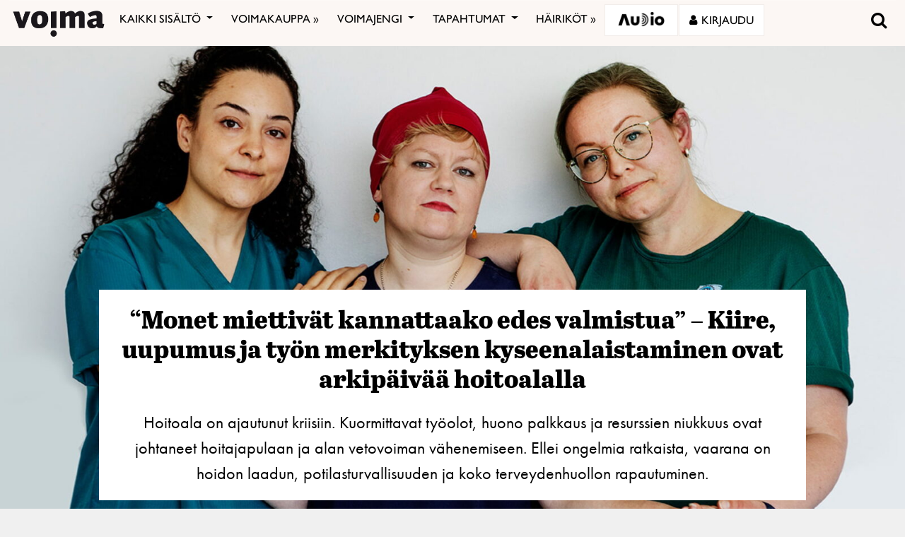

--- FILE ---
content_type: text/html; charset=UTF-8
request_url: https://voima.fi/artikkeli/2022/hoitajien-tyotaistelua-kaydaan-terveydenhuollon-tulevaisuudesta/
body_size: 38763
content:
<!DOCTYPE html>
<html  xmlns:og="http://ogp.me/ns#"  xmlns:fb="https://www.facebook.com/2008/fbml" lang="fi" prefix="og: http://ogp.me/ns# article: http://ogp.me/ns/article#">
<head>
    <meta charset="UTF-8">
    <meta name="viewport" content="width=device-width, initial-scale=1">
    <meta http-equiv="X-UA-Compatible" content="IE=edge">
    <link rel="preconnect" href="https://fonts.gstatic.com" crossorigin>
    <link rel="preconnect" href="https://connect.facebook.com" crossorigin>
    <link rel="preconnect" href="https://www.googletagmanager.com" crossorigin>
    <link rel="profile" href="http://gmpg.org/xfn/11">
    <link rel="stylesheet" href="https://use.typekit.net/vef3pwv.css">
    <link rel="pingback" href="https://voima.fi/xmlrpc.php">
	<meta name="facebook-domain-verification" content="3phdr1hrg8ag2vmf5doe60w3pa6kc7" />
<script src="https://cdn.jsdelivr.net/npm/simple-parallax-js@5.0.2/dist/simpleParallax.min.js"></script>
<script src="https://kit.fontawesome.com/110a23ae05.js" crossorigin="anonymous"></script>

<!-- Global site tag (gtag.js) - Google Analytics -->
<script async src="https://www.googletagmanager.com/gtag/js?id=UA-5543188-1"></script>

<script>
  window.dataLayer = window.dataLayer || [];
  function gtag(){dataLayer.push(arguments);}
  gtag('js', new Date());

  gtag('config', 'UA-5543188-1');
</script>
<!-- Matomo -->
<script>
  var _paq = window._paq = window._paq || [];
  /* tracker methods like "setCustomDimension" should be called before "trackPageView" */
  _paq.push(["setDomains", ["*.voima.fi"]]);
  _paq.push(["enableCrossDomainLinking"]);
  _paq.push(['trackPageView']);
  _paq.push(['enableLinkTracking']);
  (function() {
    var u="https://matomo.cloudcity.fi/";
    _paq.push(['setTrackerUrl', u+'piwik.php']);
    _paq.push(['setSiteId', '2694']);
    var d=document, g=d.createElement('script'), s=d.getElementsByTagName('script')[0];
    g.async=true; g.src=u+'piwik.js'; s.parentNode.insertBefore(g,s);
  })();
</script>
<!-- End Matomo Code -->
<script>
class SwipeEventDispatcher {
    constructor(element, options = {}) {
        this.evtMap = {
            SWIPE_LEFT: [],
            SWIPE_UP: [],
            SWIPE_DOWN: [],
            SWIPE_RIGHT: []
        };

        this.xDown = null;
        this.yDown = null;
        this.element = element;
        this.isMouseDown = false;
        this.listenForMouseEvents = true;
        this.options = Object.assign({ triggerPercent: 0.2 }, options);

        element.addEventListener('touchstart', evt => this.handleTouchStart(evt), false);
        element.addEventListener('touchend', evt => this.handleTouchEnd(evt), false);
        element.addEventListener('mousedown', evt => this.handleMouseDown(evt), false);
        element.addEventListener('mouseup', evt => this.handleMouseUp(evt), false);
    }

    on(evt, cb) {
        this.evtMap[evt].push(cb);
    }

    off(evt, lcb) {
        this.evtMap[evt] = this.evtMap[evt].filter(cb => cb !== lcb);
    }

    trigger(evt, data) {
        this.evtMap[evt].map(handler => handler(data));
    }

    handleTouchStart(evt) {
        this.xDown = evt.touches[0].clientX;
        this.yDown = evt.touches[0].clientY;
    }

    handleMouseDown(evt) {
        if (this.listenForMouseEvents==false) return;
        this.xDown = evt.clientX;
        this.yDown = evt.clientY;
        this.isMouseDown = true;
    }

    handleMouseUp(evt) {
        if (this.isMouseDown == false) return;
        const deltaX = evt.clientX - this.xDown;
        const deltaY = evt.clientY - this.yDown;
        const distMoved = Math.abs(Math.abs(deltaX) > Math.abs(deltaY) ? deltaX : deltaY);
        const activePct = distMoved / this.element.offsetWidth;

        if (activePct > this.options.triggerPercent) {
            if (Math.abs(deltaX) > Math.abs(deltaY)) {
                deltaX < 0 ? this.trigger('SWIPE_LEFT') : this.trigger('SWIPE_RIGHT');
            } else {
                deltaY > 0 ? this.trigger('SWIPE_UP') : this.trigger('SWIPE_DOWN');
            }
        }
    }

    handleTouchEnd(evt) {
        const deltaX = evt.changedTouches[0].clientX - this.xDown;
        const deltaY = evt.changedTouches[0].clientY - this.yDown;
        const distMoved = Math.abs(Math.abs(deltaX) > Math.abs(deltaY) ? deltaX : deltaY);
        const activePct = distMoved / this.element.offsetWidth;

        if (activePct > this.options.triggerPercent) {
            if (Math.abs(deltaX) > Math.abs(deltaY)) {
                deltaX < 0 ? this.trigger('SWIPE_LEFT') : this.trigger('SWIPE_RIGHT');
            } else {
                deltaY > 0 ? this.trigger('SWIPE_UP') : this.trigger('SWIPE_DOWN');
            }
        }
    }
}

// add a listener on load
window.addEventListener("load", function(event) {
    const dispatcher = new SwipeEventDispatcher(document.body);
    dispatcher.on('SWIPE_RIGHT', () => {
    console.log('I swiped right!');
    document.querySelector('.voima-popup').classList.add('swipe-right');  
});
    dispatcher.on('SWIPE_LEFT', () => { console.log('I swiped left!') })
});
</script>

<meta name='robots' content='index, follow, max-image-preview:large, max-snippet:-1, max-video-preview:-1' />
<script id="cookieyes" type="text/javascript" src="https://cdn-cookieyes.com/client_data/4bb8eb7c44d92fff59d0ca96/script.js"></script>
	<!-- This site is optimized with the Yoast SEO plugin v22.7 - https://yoast.com/wordpress/plugins/seo/ -->
	<meta name="description" content="Hoitoala on ajautunut kriisiin. Kuormittavat työolot, huono palkkaus ja resurssien niukkuus ovat johtaneet hoitajapulaan ja alan vetovoiman vähenemiseen. Ellei ongelmia ratkaista, vaarana on hoidon laadun, potilasturvallisuuden ja koko terveydenhuollon rapautuminen." />
	<link rel="canonical" href="https://voima.fi/artikkeli/2022/hoitajien-tyotaistelua-kaydaan-terveydenhuollon-tulevaisuudesta/" />
	<meta name="twitter:card" content="summary_large_image" />
	<meta name="twitter:site" content="@voima_lehti" />
	<meta name="twitter:label1" content="Arvioitu lukuaika" />
	<meta name="twitter:data1" content="14 minuuttia" />
	<script type="application/ld+json" class="yoast-schema-graph">{"@context":"https://schema.org","@graph":[{"@type":"WebPage","@id":"https://voima.fi/artikkeli/2022/hoitajien-tyotaistelua-kaydaan-terveydenhuollon-tulevaisuudesta/","url":"https://voima.fi/artikkeli/2022/hoitajien-tyotaistelua-kaydaan-terveydenhuollon-tulevaisuudesta/","name":"“Monet miettivät kannattaako edes valmistua” – Kiire, uupumus ja työn merkityksen kyseenalaistaminen ovat arkipäivää hoitoalalla - Voima","isPartOf":{"@id":"https://voima.fi/#website"},"primaryImageOfPage":{"@id":"https://voima.fi/artikkeli/2022/hoitajien-tyotaistelua-kaydaan-terveydenhuollon-tulevaisuudesta/#primaryimage"},"image":{"@id":"https://voima.fi/artikkeli/2022/hoitajien-tyotaistelua-kaydaan-terveydenhuollon-tulevaisuudesta/#primaryimage"},"thumbnailUrl":"https://voima.fi/wp-content/uploads/2022/05/o48a1498valmis2-1.jpg","datePublished":"2022-05-30T08:51:05+00:00","dateModified":"2022-05-30T11:11:47+00:00","description":"Hoitoala on ajautunut kriisiin. Kuormittavat työolot, huono palkkaus ja resurssien niukkuus ovat johtaneet hoitajapulaan ja alan vetovoiman vähenemiseen. Ellei ongelmia ratkaista, vaarana on hoidon laadun, potilasturvallisuuden ja koko terveydenhuollon rapautuminen.","breadcrumb":{"@id":"https://voima.fi/artikkeli/2022/hoitajien-tyotaistelua-kaydaan-terveydenhuollon-tulevaisuudesta/#breadcrumb"},"inLanguage":"fi","potentialAction":[{"@type":"ReadAction","target":["https://voima.fi/artikkeli/2022/hoitajien-tyotaistelua-kaydaan-terveydenhuollon-tulevaisuudesta/"]}]},{"@type":"ImageObject","inLanguage":"fi","@id":"https://voima.fi/artikkeli/2022/hoitajien-tyotaistelua-kaydaan-terveydenhuollon-tulevaisuudesta/#primaryimage","url":"https://voima.fi/wp-content/uploads/2022/05/o48a1498valmis2-1.jpg","contentUrl":"https://voima.fi/wp-content/uploads/2022/05/o48a1498valmis2-1.jpg","width":1800,"height":1170},{"@type":"BreadcrumbList","@id":"https://voima.fi/artikkeli/2022/hoitajien-tyotaistelua-kaydaan-terveydenhuollon-tulevaisuudesta/#breadcrumb","itemListElement":[{"@type":"ListItem","position":1,"name":"Etusivu","item":"https://voima.fi/"},{"@type":"ListItem","position":2,"name":"Voima tekstiartikkelit","item":"https://voima.fi/artikkeli/"},{"@type":"ListItem","position":3,"name":"Yhteiskunta","item":"https://voima.fi/category/yhteiskunta/"},{"@type":"ListItem","position":4,"name":"“Monet miettivät kannattaako edes valmistua” – Kiire, uupumus ja työn merkityksen kyseenalaistaminen ovat arkipäivää hoitoalalla"}]},{"@type":"WebSite","@id":"https://voima.fi/#website","url":"https://voima.fi/","name":"Voima","description":"","publisher":{"@id":"https://voima.fi/#organization"},"potentialAction":[{"@type":"SearchAction","target":{"@type":"EntryPoint","urlTemplate":"https://voima.fi/?s={search_term_string}"},"query-input":"required name=search_term_string"}],"inLanguage":"fi"},{"@type":"Organization","@id":"https://voima.fi/#organization","name":"Voima","url":"https://voima.fi/","logo":{"@type":"ImageObject","inLanguage":"fi","@id":"https://voima.fi/#/schema/logo/image/","url":"https://voima.fi/wp-content/uploads/2020/12/voima_logo_musta_3996x2160-e1608213146804.png","contentUrl":"https://voima.fi/wp-content/uploads/2020/12/voima_logo_musta_3996x2160-e1608213146804.png","width":3996,"height":1158,"caption":"Voima"},"image":{"@id":"https://voima.fi/#/schema/logo/image/"},"sameAs":["https://www.facebook.com/voima.fi/","https://x.com/voima_lehti","https://www.instagram.com/voimalehti/","https://www.linkedin.com/company/voima-kustannus-oy/"]}]}</script>
	<!-- / Yoast SEO plugin. -->


<link rel="alternate" type="application/rss+xml" title="Voima &raquo; syöte" href="https://voima.fi/feed/" />
<script type="text/javascript">

function addLoadEvent(func) {
  var oldonload = window.onload;
  if (typeof window.onload != 'function') {
    window.onload = func;
  } else {
    window.onload = function() {
      oldonload();
      func();
    }
  }
}

</script>
<!-- voima.fi is managing ads with Advanced Ads 1.52.3 --><script id="voima-ready">
			window.advanced_ads_ready=function(e,a){a=a||"complete";var d=function(e){return"interactive"===a?"loading"!==e:"complete"===e};d(document.readyState)?e():document.addEventListener("readystatechange",(function(a){d(a.target.readyState)&&e()}),{once:"interactive"===a})},window.advanced_ads_ready_queue=window.advanced_ads_ready_queue||[];		</script>
		<link rel='stylesheet' id='pt-cv-public-style-css' href='https://voima.fi/wp-content/plugins/content-views-query-and-display-post-page/public/assets/css/cv.css?ver=4.2.1' type='text/css' media='all' />
<link rel='stylesheet' id='pt-cv-public-pro-style-css' href='https://voima.fi/wp-content/plugins/pt-content-views-pro/public/assets/css/cvpro.min.css?ver=6.4.0' type='text/css' media='all' />
<link rel='stylesheet' id='paywallcss-css' href='https://voima.fi/wp-content/mu-plugins/rtminc/paywall/pw.css?v=1657088786&#038;ver=b31dacd67a591c04bb79d7b21f0a1ecd' type='text/css' media='all' />
<link rel='stylesheet' id='sqstream-css' href='https://voima.fi/wp-content/mu-plugins/rtminc/squareblocks/css/stream.css?v=1616069973&#038;ver=b31dacd67a591c04bb79d7b21f0a1ecd' type='text/css' media='all' />
<link rel='stylesheet' id='sqbento-css' href='https://voima.fi/wp-content/mu-plugins/rtminc/squareblocks/css/bentobox.css?v=1643906782&#038;ver=b31dacd67a591c04bb79d7b21f0a1ecd' type='text/css' media='all' />
<link rel='stylesheet' id='wp-block-library-css' href='https://voima.fi/wp-includes/css/dist/block-library/style.min.css?ver=b31dacd67a591c04bb79d7b21f0a1ecd' type='text/css' media='all' />
<style id='wp-block-library-theme-inline-css' type='text/css'>
.wp-block-audio figcaption{color:#555;font-size:13px;text-align:center}.is-dark-theme .wp-block-audio figcaption{color:#ffffffa6}.wp-block-audio{margin:0 0 1em}.wp-block-code{border:1px solid #ccc;border-radius:4px;font-family:Menlo,Consolas,monaco,monospace;padding:.8em 1em}.wp-block-embed figcaption{color:#555;font-size:13px;text-align:center}.is-dark-theme .wp-block-embed figcaption{color:#ffffffa6}.wp-block-embed{margin:0 0 1em}.blocks-gallery-caption{color:#555;font-size:13px;text-align:center}.is-dark-theme .blocks-gallery-caption{color:#ffffffa6}.wp-block-image figcaption{color:#555;font-size:13px;text-align:center}.is-dark-theme .wp-block-image figcaption{color:#ffffffa6}.wp-block-image{margin:0 0 1em}.wp-block-pullquote{border-bottom:4px solid;border-top:4px solid;color:currentColor;margin-bottom:1.75em}.wp-block-pullquote cite,.wp-block-pullquote footer,.wp-block-pullquote__citation{color:currentColor;font-size:.8125em;font-style:normal;text-transform:uppercase}.wp-block-quote{border-left:.25em solid;margin:0 0 1.75em;padding-left:1em}.wp-block-quote cite,.wp-block-quote footer{color:currentColor;font-size:.8125em;font-style:normal;position:relative}.wp-block-quote.has-text-align-right{border-left:none;border-right:.25em solid;padding-left:0;padding-right:1em}.wp-block-quote.has-text-align-center{border:none;padding-left:0}.wp-block-quote.is-large,.wp-block-quote.is-style-large,.wp-block-quote.is-style-plain{border:none}.wp-block-search .wp-block-search__label{font-weight:700}.wp-block-search__button{border:1px solid #ccc;padding:.375em .625em}:where(.wp-block-group.has-background){padding:1.25em 2.375em}.wp-block-separator.has-css-opacity{opacity:.4}.wp-block-separator{border:none;border-bottom:2px solid;margin-left:auto;margin-right:auto}.wp-block-separator.has-alpha-channel-opacity{opacity:1}.wp-block-separator:not(.is-style-wide):not(.is-style-dots){width:100px}.wp-block-separator.has-background:not(.is-style-dots){border-bottom:none;height:1px}.wp-block-separator.has-background:not(.is-style-wide):not(.is-style-dots){height:2px}.wp-block-table{margin:0 0 1em}.wp-block-table td,.wp-block-table th{word-break:normal}.wp-block-table figcaption{color:#555;font-size:13px;text-align:center}.is-dark-theme .wp-block-table figcaption{color:#ffffffa6}.wp-block-video figcaption{color:#555;font-size:13px;text-align:center}.is-dark-theme .wp-block-video figcaption{color:#ffffffa6}.wp-block-video{margin:0 0 1em}.wp-block-template-part.has-background{margin-bottom:0;margin-top:0;padding:1.25em 2.375em}
</style>
<style id='pdfemb-pdf-embedder-viewer-style-inline-css' type='text/css'>
.wp-block-pdfemb-pdf-embedder-viewer{max-width:none}

</style>
<style id='classic-theme-styles-inline-css' type='text/css'>
/*! This file is auto-generated */
.wp-block-button__link{color:#fff;background-color:#32373c;border-radius:9999px;box-shadow:none;text-decoration:none;padding:calc(.667em + 2px) calc(1.333em + 2px);font-size:1.125em}.wp-block-file__button{background:#32373c;color:#fff;text-decoration:none}
</style>
<style id='global-styles-inline-css' type='text/css'>
body{--wp--preset--color--black: #000000;--wp--preset--color--cyan-bluish-gray: #abb8c3;--wp--preset--color--white: #ffffff;--wp--preset--color--pale-pink: #f78da7;--wp--preset--color--vivid-red: #cf2e2e;--wp--preset--color--luminous-vivid-orange: #ff6900;--wp--preset--color--luminous-vivid-amber: #fcb900;--wp--preset--color--light-green-cyan: #7bdcb5;--wp--preset--color--vivid-green-cyan: #00d084;--wp--preset--color--pale-cyan-blue: #8ed1fc;--wp--preset--color--vivid-cyan-blue: #0693e3;--wp--preset--color--vivid-purple: #9b51e0;--wp--preset--gradient--vivid-cyan-blue-to-vivid-purple: linear-gradient(135deg,rgba(6,147,227,1) 0%,rgb(155,81,224) 100%);--wp--preset--gradient--light-green-cyan-to-vivid-green-cyan: linear-gradient(135deg,rgb(122,220,180) 0%,rgb(0,208,130) 100%);--wp--preset--gradient--luminous-vivid-amber-to-luminous-vivid-orange: linear-gradient(135deg,rgba(252,185,0,1) 0%,rgba(255,105,0,1) 100%);--wp--preset--gradient--luminous-vivid-orange-to-vivid-red: linear-gradient(135deg,rgba(255,105,0,1) 0%,rgb(207,46,46) 100%);--wp--preset--gradient--very-light-gray-to-cyan-bluish-gray: linear-gradient(135deg,rgb(238,238,238) 0%,rgb(169,184,195) 100%);--wp--preset--gradient--cool-to-warm-spectrum: linear-gradient(135deg,rgb(74,234,220) 0%,rgb(151,120,209) 20%,rgb(207,42,186) 40%,rgb(238,44,130) 60%,rgb(251,105,98) 80%,rgb(254,248,76) 100%);--wp--preset--gradient--blush-light-purple: linear-gradient(135deg,rgb(255,206,236) 0%,rgb(152,150,240) 100%);--wp--preset--gradient--blush-bordeaux: linear-gradient(135deg,rgb(254,205,165) 0%,rgb(254,45,45) 50%,rgb(107,0,62) 100%);--wp--preset--gradient--luminous-dusk: linear-gradient(135deg,rgb(255,203,112) 0%,rgb(199,81,192) 50%,rgb(65,88,208) 100%);--wp--preset--gradient--pale-ocean: linear-gradient(135deg,rgb(255,245,203) 0%,rgb(182,227,212) 50%,rgb(51,167,181) 100%);--wp--preset--gradient--electric-grass: linear-gradient(135deg,rgb(202,248,128) 0%,rgb(113,206,126) 100%);--wp--preset--gradient--midnight: linear-gradient(135deg,rgb(2,3,129) 0%,rgb(40,116,252) 100%);--wp--preset--font-size--small: 13px;--wp--preset--font-size--medium: 20px;--wp--preset--font-size--large: 36px;--wp--preset--font-size--x-large: 42px;--wp--preset--spacing--20: 0.44rem;--wp--preset--spacing--30: 0.67rem;--wp--preset--spacing--40: 1rem;--wp--preset--spacing--50: 1.5rem;--wp--preset--spacing--60: 2.25rem;--wp--preset--spacing--70: 3.38rem;--wp--preset--spacing--80: 5.06rem;--wp--preset--shadow--natural: 6px 6px 9px rgba(0, 0, 0, 0.2);--wp--preset--shadow--deep: 12px 12px 50px rgba(0, 0, 0, 0.4);--wp--preset--shadow--sharp: 6px 6px 0px rgba(0, 0, 0, 0.2);--wp--preset--shadow--outlined: 6px 6px 0px -3px rgba(255, 255, 255, 1), 6px 6px rgba(0, 0, 0, 1);--wp--preset--shadow--crisp: 6px 6px 0px rgba(0, 0, 0, 1);}:where(.is-layout-flex){gap: 0.5em;}:where(.is-layout-grid){gap: 0.5em;}body .is-layout-flex{display: flex;}body .is-layout-flex{flex-wrap: wrap;align-items: center;}body .is-layout-flex > *{margin: 0;}body .is-layout-grid{display: grid;}body .is-layout-grid > *{margin: 0;}:where(.wp-block-columns.is-layout-flex){gap: 2em;}:where(.wp-block-columns.is-layout-grid){gap: 2em;}:where(.wp-block-post-template.is-layout-flex){gap: 1.25em;}:where(.wp-block-post-template.is-layout-grid){gap: 1.25em;}.has-black-color{color: var(--wp--preset--color--black) !important;}.has-cyan-bluish-gray-color{color: var(--wp--preset--color--cyan-bluish-gray) !important;}.has-white-color{color: var(--wp--preset--color--white) !important;}.has-pale-pink-color{color: var(--wp--preset--color--pale-pink) !important;}.has-vivid-red-color{color: var(--wp--preset--color--vivid-red) !important;}.has-luminous-vivid-orange-color{color: var(--wp--preset--color--luminous-vivid-orange) !important;}.has-luminous-vivid-amber-color{color: var(--wp--preset--color--luminous-vivid-amber) !important;}.has-light-green-cyan-color{color: var(--wp--preset--color--light-green-cyan) !important;}.has-vivid-green-cyan-color{color: var(--wp--preset--color--vivid-green-cyan) !important;}.has-pale-cyan-blue-color{color: var(--wp--preset--color--pale-cyan-blue) !important;}.has-vivid-cyan-blue-color{color: var(--wp--preset--color--vivid-cyan-blue) !important;}.has-vivid-purple-color{color: var(--wp--preset--color--vivid-purple) !important;}.has-black-background-color{background-color: var(--wp--preset--color--black) !important;}.has-cyan-bluish-gray-background-color{background-color: var(--wp--preset--color--cyan-bluish-gray) !important;}.has-white-background-color{background-color: var(--wp--preset--color--white) !important;}.has-pale-pink-background-color{background-color: var(--wp--preset--color--pale-pink) !important;}.has-vivid-red-background-color{background-color: var(--wp--preset--color--vivid-red) !important;}.has-luminous-vivid-orange-background-color{background-color: var(--wp--preset--color--luminous-vivid-orange) !important;}.has-luminous-vivid-amber-background-color{background-color: var(--wp--preset--color--luminous-vivid-amber) !important;}.has-light-green-cyan-background-color{background-color: var(--wp--preset--color--light-green-cyan) !important;}.has-vivid-green-cyan-background-color{background-color: var(--wp--preset--color--vivid-green-cyan) !important;}.has-pale-cyan-blue-background-color{background-color: var(--wp--preset--color--pale-cyan-blue) !important;}.has-vivid-cyan-blue-background-color{background-color: var(--wp--preset--color--vivid-cyan-blue) !important;}.has-vivid-purple-background-color{background-color: var(--wp--preset--color--vivid-purple) !important;}.has-black-border-color{border-color: var(--wp--preset--color--black) !important;}.has-cyan-bluish-gray-border-color{border-color: var(--wp--preset--color--cyan-bluish-gray) !important;}.has-white-border-color{border-color: var(--wp--preset--color--white) !important;}.has-pale-pink-border-color{border-color: var(--wp--preset--color--pale-pink) !important;}.has-vivid-red-border-color{border-color: var(--wp--preset--color--vivid-red) !important;}.has-luminous-vivid-orange-border-color{border-color: var(--wp--preset--color--luminous-vivid-orange) !important;}.has-luminous-vivid-amber-border-color{border-color: var(--wp--preset--color--luminous-vivid-amber) !important;}.has-light-green-cyan-border-color{border-color: var(--wp--preset--color--light-green-cyan) !important;}.has-vivid-green-cyan-border-color{border-color: var(--wp--preset--color--vivid-green-cyan) !important;}.has-pale-cyan-blue-border-color{border-color: var(--wp--preset--color--pale-cyan-blue) !important;}.has-vivid-cyan-blue-border-color{border-color: var(--wp--preset--color--vivid-cyan-blue) !important;}.has-vivid-purple-border-color{border-color: var(--wp--preset--color--vivid-purple) !important;}.has-vivid-cyan-blue-to-vivid-purple-gradient-background{background: var(--wp--preset--gradient--vivid-cyan-blue-to-vivid-purple) !important;}.has-light-green-cyan-to-vivid-green-cyan-gradient-background{background: var(--wp--preset--gradient--light-green-cyan-to-vivid-green-cyan) !important;}.has-luminous-vivid-amber-to-luminous-vivid-orange-gradient-background{background: var(--wp--preset--gradient--luminous-vivid-amber-to-luminous-vivid-orange) !important;}.has-luminous-vivid-orange-to-vivid-red-gradient-background{background: var(--wp--preset--gradient--luminous-vivid-orange-to-vivid-red) !important;}.has-very-light-gray-to-cyan-bluish-gray-gradient-background{background: var(--wp--preset--gradient--very-light-gray-to-cyan-bluish-gray) !important;}.has-cool-to-warm-spectrum-gradient-background{background: var(--wp--preset--gradient--cool-to-warm-spectrum) !important;}.has-blush-light-purple-gradient-background{background: var(--wp--preset--gradient--blush-light-purple) !important;}.has-blush-bordeaux-gradient-background{background: var(--wp--preset--gradient--blush-bordeaux) !important;}.has-luminous-dusk-gradient-background{background: var(--wp--preset--gradient--luminous-dusk) !important;}.has-pale-ocean-gradient-background{background: var(--wp--preset--gradient--pale-ocean) !important;}.has-electric-grass-gradient-background{background: var(--wp--preset--gradient--electric-grass) !important;}.has-midnight-gradient-background{background: var(--wp--preset--gradient--midnight) !important;}.has-small-font-size{font-size: var(--wp--preset--font-size--small) !important;}.has-medium-font-size{font-size: var(--wp--preset--font-size--medium) !important;}.has-large-font-size{font-size: var(--wp--preset--font-size--large) !important;}.has-x-large-font-size{font-size: var(--wp--preset--font-size--x-large) !important;}
.wp-block-navigation a:where(:not(.wp-element-button)){color: inherit;}
:where(.wp-block-post-template.is-layout-flex){gap: 1.25em;}:where(.wp-block-post-template.is-layout-grid){gap: 1.25em;}
:where(.wp-block-columns.is-layout-flex){gap: 2em;}:where(.wp-block-columns.is-layout-grid){gap: 2em;}
.wp-block-pullquote{font-size: 1.5em;line-height: 1.6;}
</style>
<link rel='stylesheet' id='super-rss-reader-css' href='https://voima.fi/wp-content/plugins/super-rss-reader/public/css/style.min.css?ver=5.1' type='text/css' media='all' />
<link rel='stylesheet' id='taxonomy-image-plugin-public-css' href='https://voima.fi/wp-content/plugins/taxonomy-images/css/style.css?ver=0.9.6' type='text/css' media='screen' />
<link rel='stylesheet' id='contact-form-7-css' href='https://voima.fi/wp-content/plugins/contact-form-7/includes/css/styles.css?ver=5.9.8' type='text/css' media='all' />
<link rel='stylesheet' id='menu-image-css' href='https://voima.fi/wp-content/plugins/menu-image/includes/css/menu-image.css?ver=3.11' type='text/css' media='all' />
<link rel='stylesheet' id='dashicons-css' href='https://voima.fi/wp-includes/css/dashicons.min.css?ver=b31dacd67a591c04bb79d7b21f0a1ecd' type='text/css' media='all' />
<link rel='stylesheet' id='videojs-css' href='https://voima.fi/wp-content/plugins/videojs-html5-player/videojs/video-js.min.css?ver=b31dacd67a591c04bb79d7b21f0a1ecd' type='text/css' media='all' />
<link rel='stylesheet' id='ppress-frontend-css' href='https://voima.fi/wp-content/plugins/wp-user-avatar/assets/css/frontend.min.css?ver=4.15.8' type='text/css' media='all' />
<link rel='stylesheet' id='ppress-flatpickr-css' href='https://voima.fi/wp-content/plugins/wp-user-avatar/assets/flatpickr/flatpickr.min.css?ver=4.15.8' type='text/css' media='all' />
<link rel='stylesheet' id='ppress-select2-css' href='https://voima.fi/wp-content/plugins/wp-user-avatar/assets/select2/select2.min.css?ver=b31dacd67a591c04bb79d7b21f0a1ecd' type='text/css' media='all' />
<link rel='stylesheet' id='mc4wp-form-themes-css' href='https://voima.fi/wp-content/plugins/mailchimp-for-wp/assets/css/form-themes.css?ver=4.10.2' type='text/css' media='all' />
<link rel='stylesheet' id='simple-social-icons-font-css' href='https://voima.fi/wp-content/plugins/simple-social-icons/css/style.css?ver=3.0.2' type='text/css' media='all' />
<link rel='stylesheet' id='wp-featherlight-css' href='https://voima.fi/wp-content/plugins/wp-featherlight/css/wp-featherlight.min.css?ver=1.3.4' type='text/css' media='all' />
<link rel='stylesheet' id='bootstrap-css-css' href='https://voima.fi/wp-content/themes/lehti2019/inc/assets/css/bootstrap.min.css?ver=b31dacd67a591c04bb79d7b21f0a1ecd' type='text/css' media='all' />
<link rel='stylesheet' id='font-awesome-v4shim-css' href='https://voima.fi/wp-content/plugins/types/vendor/toolset/toolset-common/res/lib/font-awesome/css/v4-shims.css?ver=5.13.0' type='text/css' media='screen' />
<link rel='stylesheet' id='font-awesome-css' href='https://voima.fi/wp-content/plugins/types/vendor/toolset/toolset-common/res/lib/font-awesome/css/all.css?ver=5.13.0' type='text/css' media='screen' />
<link rel='stylesheet' id='fonts-css-css' href='https://voima.fi/wp-content/themes/lehti2019/fonts.css?ver=b31dacd67a591c04bb79d7b21f0a1ecd' type='text/css' media='all' />
<link rel='stylesheet' id='default-css-css' href='https://voima.fi/wp-content/themes/lehti2019/inc/assets/css/presets/color-scheme/blue.css?ver=b31dacd67a591c04bb79d7b21f0a1ecd' type='text/css' media='all' />
<link rel='stylesheet' id='sitestyle-css' href='https://voima.fi/wp-content/themes/lehti2019/voima/voima.css?ver=1730460281' type='text/css' media='all' />
<script type="text/javascript" src="https://voima.fi/wp-includes/js/jquery/jquery.min.js?ver=3.7.1" id="jquery-core-js"></script>
<script type="text/javascript" src="https://voima.fi/wp-includes/js/jquery/jquery-migrate.min.js?ver=3.4.1" id="jquery-migrate-js"></script>
<script type="text/javascript" src="https://voima.fi/wp-content/plugins/super-rss-reader/public/js/jquery.easy-ticker.min.js?ver=5.1" id="jquery-easy-ticker-js"></script>
<script type="text/javascript" src="https://voima.fi/wp-content/plugins/super-rss-reader/public/js/script.min.js?ver=5.1" id="super-rss-reader-js"></script>
<script type="text/javascript" src="https://voima.fi/wp-content/plugins/wp-user-avatar/assets/flatpickr/flatpickr.min.js?ver=4.15.8" id="ppress-flatpickr-js"></script>
<script type="text/javascript" src="https://voima.fi/wp-content/plugins/wp-user-avatar/assets/select2/select2.min.js?ver=4.15.8" id="ppress-select2-js"></script>
<script type="text/javascript" src="https://voima.fi/wp-content/plugins/theme-my-login-fork/modules/themed-profiles/themed-profiles.js?ver=b31dacd67a591c04bb79d7b21f0a1ecd" id="tml-themed-profiles-js"></script>
<script type="text/javascript" id="advanced-ads-advanced-js-js-extra">
/* <![CDATA[ */
var advads_options = {"blog_id":"1","privacy":{"enabled":false,"state":"not_needed"}};
/* ]]> */
</script>
<script type="text/javascript" src="https://voima.fi/wp-content/uploads/727/878/public/assets/js/823.js?ver=1.52.3" id="advanced-ads-advanced-js-js"></script>
<script type="text/javascript" id="advanced_ads_pro/visitor_conditions-js-extra">
/* <![CDATA[ */
var advanced_ads_pro_visitor_conditions = {"referrer_cookie_name":"advanced_ads_pro_visitor_referrer","referrer_exdays":"365","page_impr_cookie_name":"advanced_ads_page_impressions","page_impr_exdays":"3650"};
/* ]]> */
</script>
<script type="text/javascript" src="https://voima.fi/wp-content/uploads/727/109/470/597/137/29.js?ver=2.26.1" id="advanced_ads_pro/visitor_conditions-js"></script>
<!--[if lt IE 9]>
<script type="text/javascript" src="https://voima.fi/wp-content/themes/lehti2019/inc/assets/js/html5.js?ver=3.7.0" id="html5hiv-js"></script>
<![endif]-->
<script type="text/javascript" src="https://voima.fi/wp-content/mu-plugins/rtminc/js/jquery.fitvids.js" id="fitvids-js"></script>
<script>

function viewinc(pw,ai){
	var data = {u: 0, pw: pw, ai: ai, v: 1};
	jQuery.ajax({
		url: "https://voima.fi/wp-content/mu-plugins/rtminc/paywall/stat/",
		data: data,
		dataType: "json",
		method: "POST",
		cache: false,
		error: function(e) {
			console.log('shadeinc ajax error: ' + e);
		},
		success: function(r) {
			console.log('shadeinc success: ' + r);
		}
	});
}

function shadeinc(pw,ai){
	var data = {u: 0, pw: pw, ai: ai, v: 0};
	jQuery.ajax({
		url: "https://voima.fi/wp-content/mu-plugins/rtminc/paywall/stat/",
		data: data,
		dataType: "json",
		method: "POST",
		cache: false,
		error: function(e) {
			console.log('shadeinc ajax error: ' + e);
		},
		success: function(r) {
			console.log('shadeinc success: ' + r);
		}
	});
}

function trim_pwcontent() {
	var ua = navigator.userAgent || navigator.vendor || window.opera;
	var element = document.getElementById("paywall-preview");
	if (element != null) {
		var total = element.children.length;
		while (total > 4) {
			element.removeChild(element.lastChild);
			total = element.children.length;
		}
	}
}
/*
addLoadEvent(trim_pwcontent);
*/
</script>
<script>
post_id = 0;
pw_build = 0;
pw_lvl = 0;
pmlt_app = 0;
pw_stamp = 1769295306;
function maybe_force_reload(url) {
	console.log('Validating view ' + pw_lvl + ' app ' + pmlt_app);
	ajaxr = new XMLHttpRequest();
	ajaxr.open('POST', "https://voima.fi/wp-admin/admin-ajax.php", true);
	ajaxr.setRequestHeader("Content-type", "application/x-www-form-urlencoded");
	ajaxr.onload = function() {
		var h = window.location.href;
		var r = JSON.parse(this.responseText);
		console.log(this.responseText);
		console.log('page = ' + h);
		if ((r.app != pmlt_app) && (r.app > 0)) {
			if (h.indexOf('sovellus=') == -1) {
				if (h.indexOf('?') == -1) {
					h = h + "?sovellus=" + r.app;
				} else {
					h = h + "&sovellus=" + r.app;
				}
				console.log('App found (' + r.app + ',' + pmlt_app + ') ' + h);
				window.location.href = h;
			}
		}
		if (r.s && r.uid && r.s != pw_lvl) {
			if (h.indexOf('_pw=') == -1) {
				if (h.indexOf('?') == -1) {
					h = h + "?_pw=" + r.uid;
				} else {
					h = h + "&_pw=" + r.uid;
				}
				console.log('View changed (' + r.s + ',' + pw_lvl + ') for ' + r.uid);
				window.location.href = h;
			}
		}
		if (r.st && pw_stamp && (r.st - pw_stamp > 10800)) {
			if (h.indexOf('_view=') == -1) {
				if (h.indexOf('?') == -1) {
					h = h + "?_view=" + r.st;
				} else {
					h = h + "&_view=" + r.st;
				}
				console.log('View updating ('  + (r.st - pw_stamp)  + ')');
				window.location.href = h;
			}
		}
		if (r.pop) {
			rtm_pw_pop(r.pop);
		}
	}
	ajaxr.send('action=subscriber_level&post_id=0');
}
function rtm_pw_pop(m) {
	var elem = document.createElement("DIV");
	elem.innerHTML = '<p style="position: fixed; top: 4rem; right: 2rem; background-color: purple; padding: 0.4rem 1rem; border: 2px solid white; box-shadow: 0 0 1rem rgba(0,0,0,0.2); color: white;">' + m + "</p>";
	document.body.appendChild(elem);
}
addLoadEvent(maybe_force_reload);
</script>
<link rel="https://api.w.org/" href="https://voima.fi/wp-json/" /><link rel="EditURI" type="application/rsd+xml" title="RSD" href="https://voima.fi/xmlrpc.php?rsd" />

<link rel='shortlink' href='https://voima.fi/?p=73185' />
<link rel="alternate" type="application/json+oembed" href="https://voima.fi/wp-json/oembed/1.0/embed?url=https%3A%2F%2Fvoima.fi%2Fartikkeli%2F2022%2Fhoitajien-tyotaistelua-kaydaan-terveydenhuollon-tulevaisuudesta%2F" />
<link rel="alternate" type="text/xml+oembed" href="https://voima.fi/wp-json/oembed/1.0/embed?url=https%3A%2F%2Fvoima.fi%2Fartikkeli%2F2022%2Fhoitajien-tyotaistelua-kaydaan-terveydenhuollon-tulevaisuudesta%2F&#038;format=xml" />
<meta prefix="og: http://ogp.me/ns#" property="og:title" content="“Monet miettivät kannattaako edes valmistua” – Kiire, uupumus ja työn merkityksen kyseenalaistaminen ovat arkipäivää hoitoalalla" />
<meta prefix="og: http://ogp.me/ns#" property="og:type" content="article" />
<meta prefix="og: http://ogp.me/ns#" property="og:image" content="https://voima.fi/wp-content/uploads/2022/05/o48a1498valmis2-1.jpg" />
<meta prefix="og: http://ogp.me/ns#" property="og:url" content="https://voima.fi/artikkeli/2022/hoitajien-tyotaistelua-kaydaan-terveydenhuollon-tulevaisuudesta/" />
<meta prefix="og: http://ogp.me/ns#" property="og:description" content="Hoitoala on ajautunut kriisiin. Kuormittavat työolot, huono palkkaus ja resurssien niukkuus ovat johtaneet hoitajapulaan ja alan vetovoiman vähenemiseen. Ellei ongelmia ratkaista, vaarana on hoidon laadun, potilasturvallisuuden ja koko terveydenhuollon rapautuminen." />
<meta prefix="og: http://ogp.me/ns#" property="article:publisher" content="https://www.facebook.com/voima.fi/" />
<meta prefix="og: http://ogp.me/ns#" property="twitter:card" content="summary_large_image" />
<meta prefix="og: http://ogp.me/ns#" property="twitter:site" content="@voima_lehti" />
<meta prefix="og: http://ogp.me/ns#" property="twitter:title" content="“Monet miettivät kannattaako edes valmistua” – Kiire, uupumus ja työn merkityksen kyseenalaistaminen ovat arkipäivää hoitoalalla" />
<meta prefix="og: http://ogp.me/ns#" property="twitter:description" content="Hoitoala on ajautunut kriisiin. Kuormittavat työolot, huono palkkaus ja resurssien niukkuus ovat johtaneet hoitajapulaan ja alan vetovoiman vähenemiseen. Ellei ongelmia ratkaista, vaarana on hoidon laadun, potilasturvallisuuden ja koko terveydenhuollon rapautuminen." />
<meta prefix="og: http://ogp.me/ns#" property="twitter:image:src" content="https://voima.fi/wp-content/uploads/2022/05/o48a1498valmis2-1.jpg" />
<link rel="stylesheet" href="https://voima.fi/wp-content/themes/lehti2019/voima/voima.css?v=1730460281" type="text/css" media="screen" />
<!-- IS_CONNECTED --><meta property="og:title" name="og:title" content="“Monet miettivät kannattaako edes valmistua” – Kiire, uupumus ja työn merkityksen kyseenalaistaminen ovat arkipäivää hoitoalalla" />
<meta property="og:type" name="og:type" content="website" />
<meta property="og:image" name="og:image" content="https://voima.fi/wp-content/uploads/2022/05/o48a1498valmis2-1.jpg" />
<meta property="og:url" name="og:url" content="https://voima.fi/artikkeli/2022/hoitajien-tyotaistelua-kaydaan-terveydenhuollon-tulevaisuudesta/" />
<meta property="og:description" name="og:description" content="Hoitoala on ajautunut kriisiin. Kuormittavat työolot, huono palkkaus ja resurssien niukkuus ovat johtaneet hoitajapulaan ja alan vetovoiman vähenemiseen. Ellei ongelmia ratkaista, vaarana on hoidon laadun, potilasturvallisuuden ja koko terveydenhuollon rapautuminen." />
<meta property="og:locale" name="og:locale" content="fi" />
<meta property="og:site_name" name="og:site_name" content="Voima" />
<meta property="twitter:card" name="twitter:card" content="summary_large_image" />
<meta property="article:tag" name="article:tag" content="äänisisällöt" />
<meta property="article:tag" name="article:tag" content="Anna Doktar" />
<meta property="article:tag" name="article:tag" content="hoitoala" />
<meta property="article:tag" name="article:tag" content="hoiva" />
<meta property="article:tag" name="article:tag" content="hoiva-ala" />
<meta property="article:tag" name="article:tag" content="Joy Kanerva" />
<meta property="article:tag" name="article:tag" content="kätilö" />
<meta property="article:tag" name="article:tag" content="lakko" />
<meta property="article:tag" name="article:tag" content="palkkaus" />
<meta property="article:tag" name="article:tag" content="Reeta Vähämäki" />
<meta property="article:tag" name="article:tag" content="työolot" />
<meta property="article:tag" name="article:tag" content="työtaistelu" />
<meta property="article:section" name="article:section" content="Yhteiskunta" />
<meta property="article:published_time" name="article:published_time" content="2022-05-30T11:51:05+03:00" />
<meta property="article:modified_time" name="article:modified_time" content="2022-05-30T14:11:47+03:00" />
<meta property="article:author" name="article:author" content="https://voima.fi/author/voima/" />
<!-- This site is embedding videos using the Videojs HTML5 Player plugin v1.1.12 - http://wphowto.net/videojs-html5-player-for-wordpress-757 --><script>advads_items = { conditions: {}, display_callbacks: {}, display_effect_callbacks: {}, hide_callbacks: {}, backgrounds: {}, effect_durations: {}, close_functions: {}, showed: [] };</script><style type="text/css" id="voima-layer-custom-css"></style><script type="text/javascript">
		var advadsCfpQueue = [];
		var advadsCfpAd = function( adID ){
			if ( 'undefined' == typeof advadsProCfp ) { advadsCfpQueue.push( adID ) } else { advadsProCfp.addElement( adID ) }
		};
		</script>
		<title>“Monet miettivät kannattaako edes valmistua” – Kiire, uupumus ja työn merkityksen kyseenalaistaminen ovat arkipäivää hoitoalalla - Voima</title>
<link href="https://fonts.googleapis.com/css?family=Abril+Fatface|Roboto&display=swap" rel="stylesheet">
<script>
function preventEmptySearch() {
	jQuery('#search-box form').submit(function(e){
		if (jQuery('#search-term').val().length < 1) {
			jQuery('#search-term').attr('placeholder', 'Kirjoita hakusana').focus();
			e.preventDefault();
		}
	});
}
addLoadEvent(preventEmptySearch);
</script>
<link href="https://fonts.googleapis.com/css?family=Karla" rel="stylesheet">
  <script>
window.addEventListener('load', function() {
  const elements = document.querySelectorAll('.parallax-window');
  elements.forEach(function(element) {
    element.style.backgroundPositionY = '0';
  });
  let prevScrollTop = 0;
  window.addEventListener('scroll', function() {
    const scrollTop = window.pageYOffset || document.documentElement.scrollTop;
    const scrollDiff = scrollTop - prevScrollTop;
    elements.forEach(function(element) {
      requestAnimationFrame(function() {
        element.style.backgroundPositionY = (parseFloat(getComputedStyle(element).backgroundPositionY) - scrollDiff / -20) + 'px';
      });
    });
    prevScrollTop = scrollTop;
  });
});
  </script>
<script>
function rtm_popinc(v,i){
	var data = {b: 1, v: v, i: i};
	jQuery.ajax({
		url: "https://voima.fi/wp-content/mu-plugins/rtminc/popularity/view/",
		data: data,
		dataType: "json",
		cache: false,
		error: function(e) {
			console.log('rtm_pop ajax error: ' + e);
		},
		success: function(e) {
			console.log('rtm_pop');
		}
	});
}
var rtm_impressed = [];
function rtm_impress(pid) {
	if (jQuery.inArray(pid, rtm_impressed) == -1) {
		rtm_impressed.push(pid);
		rtm_popinc(0,pid);
	}
}

</script>
<style>
#trend_monitor { 
	position: fixed; 
	right: 0px; 
	top: 10vh;
	background-color: white;
	border-top: 2px solid black;
	border-left: 2px solid black;
	border-bottom: 2px solid black;
	z-index: 999999;
	box-shadow: 0 0 2rem rgba(0,0,0,0.2);
}
#trend_monitor.minimized {
	right: -302px;
}
body.wp-admin #trend_monitor.minimized {
	right: -336px;
}
#trend_monitor a {
	text-decoration: none;
}
.trend_posts img {
	max-width: 100%;
	width: 100%;
	background-color: rgba(0,0,0,0.8);
	margin-bottom: 0.5rem;
}
.trend_posts .image {
	width: 20%;
	flex-shrink: 0;
	padding-right: 0.5rem;
}
.trending_post {
	display: flex;
	border-bottom:1px solid rgba(0,0,0,0.2);
	margin-bottom:0.5rem;
	padding-bottom:0.5rem;
}
.trending_post:last-child {
	border-bottom: none;
	margin-bottom: 0;
}
.trend_content {
	position: relative;
	width: 300px; 
	padding:1rem;
	min-height: 10rem;
	font-size: 1rem;
}
.trend_content .title {
	font-weight: bold;
	font-size: 0.9rem;
}
.trend_content .meta {
	font-size: 0.7rem;
}
.trend_content .meta > span {
	margin-right: 0.5rem;
	color: rgba(0,0,0,0.7);
}
.trend_content .meta .date {
	margin-right: 0.3rem;
}
.trend_handle {
	margin-left: -5.6em;
	height: auto;
	padding: 0.2rem 0.5rem;
	top: 3rem;
	width: auto;
	background-color: black;
	position: absolute;
	display: inline-block;
	color: white;
	transform: rotate(90deg);
	cursor:ew-resize;
}
.trend_handle:hover {
	color:white;
}
#trend_monitor .trend_monitor_h {
	margin:0;
	padding:0 0 0.5rem 0;
	font-size:1.2rem;
	font-weight:bold;
}
</style>
      <meta name="onesignal" content="wordpress-plugin"/>
            <script>

      window.OneSignal = window.OneSignal || [];

      OneSignal.push( function() {
        OneSignal.SERVICE_WORKER_UPDATER_PATH = 'OneSignalSDKUpdaterWorker.js';
                      OneSignal.SERVICE_WORKER_PATH = 'OneSignalSDKWorker.js';
                      OneSignal.SERVICE_WORKER_PARAM = { scope: '/wp-content/plugins/onesignal-free-web-push-notifications/sdk_files/push/onesignal/' };
        OneSignal.setDefaultNotificationUrl("https://voima.fi");
        var oneSignal_options = {};
        window._oneSignalInitOptions = oneSignal_options;

        oneSignal_options['wordpress'] = true;
oneSignal_options['appId'] = '3db86d67-07e6-4645-90f2-43dcd363715e';
oneSignal_options['allowLocalhostAsSecureOrigin'] = true;
oneSignal_options['welcomeNotification'] = { };
oneSignal_options['welcomeNotification']['title'] = "";
oneSignal_options['welcomeNotification']['message'] = "Kiitos kun tilasit ilmoitukset!";
oneSignal_options['path'] = "https://voima.fi/wp-content/plugins/onesignal-free-web-push-notifications/sdk_files/";
oneSignal_options['safari_web_id'] = "web.onesignal.auto.40e188d7-5f7a-4af3-8ac5-05427adc97a7";
oneSignal_options['promptOptions'] = { };
oneSignal_options['promptOptions']['actionMessage'] = "Haluatko ilmoituksen, kun uusi artikkeli julkaistaan? Voit peruuttaa ilmoitukset halutessasi.";
oneSignal_options['promptOptions']['acceptButtonText'] = "SALLI";
oneSignal_options['promptOptions']['cancelButtonText'] = "EI KIITOS";
oneSignal_options['notifyButton'] = { };
oneSignal_options['notifyButton']['enable'] = true;
oneSignal_options['notifyButton']['position'] = 'bottom-left';
oneSignal_options['notifyButton']['theme'] = 'inverse';
oneSignal_options['notifyButton']['size'] = 'medium';
oneSignal_options['notifyButton']['displayPredicate'] = function() {
              return OneSignal.isPushNotificationsEnabled()
                      .then(function(isPushEnabled) {
                          return !isPushEnabled;
                      });
            };
oneSignal_options['notifyButton']['showCredit'] = true;
oneSignal_options['notifyButton']['text'] = {};
oneSignal_options['notifyButton']['text']['tip.state.unsubscribed'] = 'Tilaa ilmoitukset laitteellesi';
oneSignal_options['notifyButton']['text']['tip.state.subscribed'] = 'Olet tilannut ilmoitukset';
oneSignal_options['notifyButton']['text']['tip.state.blocked'] = 'Olet estänyt ilmoitukset';
oneSignal_options['notifyButton']['text']['message.action.subscribed'] = 'Kiitos kun tilasit ilmoitukset!';
oneSignal_options['notifyButton']['text']['message.action.resubscribed'] = 'Olet tilannut ilmoitukset';
oneSignal_options['notifyButton']['text']['message.action.unsubscribed'] = 'Et saa enää ilmoituksia';
oneSignal_options['notifyButton']['text']['dialog.main.title'] = 'Hallitse sivuston ilmoituksia';
oneSignal_options['notifyButton']['text']['dialog.main.button.subscribe'] = 'Liity';
oneSignal_options['notifyButton']['text']['dialog.main.button.unsubscribe'] = 'Poistu';
oneSignal_options['notifyButton']['text']['dialog.blocked.title'] = 'Salli ilmoitukset';
oneSignal_options['notifyButton']['text']['dialog.blocked.message'] = 'Katso nämä ohjeet, että saat ilmoitukset:';
                OneSignal.init(window._oneSignalInitOptions);
                      });

      function documentInitOneSignal() {
        var oneSignal_elements = document.getElementsByClassName("OneSignal-prompt");

        var oneSignalLinkClickHandler = function(event) { OneSignal.push(['registerForPushNotifications']); event.preventDefault(); };        for(var i = 0; i < oneSignal_elements.length; i++)
          oneSignal_elements[i].addEventListener('click', oneSignalLinkClickHandler, false);
      }

      if (document.readyState === 'complete') {
           documentInitOneSignal();
      }
      else {
           window.addEventListener("load", function(event){
               documentInitOneSignal();
          });
      }
    </script>
<script>
var sqbpager = new Object();
</script>
		<script type="text/javascript">
			if ( typeof advadsGATracking === 'undefined' ) {
				window.advadsGATracking = {
					delayedAds: {},
					deferedAds: {}
				};
			}
		</script>
		<link rel="icon" href="https://voima.fi/wp-content/uploads/2015/07/icon-5594f728v1_site_icon-100x100.png" sizes="32x32" />
<link rel="icon" href="https://voima.fi/wp-content/uploads/2015/07/icon-5594f728v1_site_icon-500x500.png" sizes="192x192" />
<link rel="apple-touch-icon" href="https://voima.fi/wp-content/uploads/2015/07/icon-5594f728v1_site_icon-500x500.png" />
<meta name="msapplication-TileImage" content="https://voima.fi/wp-content/uploads/2015/07/icon-5594f728v1_site_icon-500x500.png" />
		<style type="text/css" id="wp-custom-css">
			.relcat:not(:has(.archive-listing)) h3 {
  display: none;
}

.crp_related {
  clear: both;
}

.blogi-muinaista-voimaa .blogid img {
	display:none;
}

.excerpt a {
  hyphens: none;
	text-wrap: pretty;
}
@media only screen and (max-width:600px) {
.mainfeat .container .row {
	max-width:100vw !important;
}
}

.type-taiteen-paikka.cat-poydan-alta .eyebrow {
	color: white !important;
}

@media only screen and (min-width:600px) {
	.single-ad .category-link {
	background: #fdfcd3;
	padding: 0.3rem;
}

	.single-ad .advert {
display: none;
}
	.single-ad .post-cats {
		margin-bottom: 0.3rem;
	}
}
.voima-jutun-sisalla-mobiili, .voima-jutun-sisalla-pidemman-jutut {
  width: 100%;
}
#voima-23491824 {
  background: #1c1c1c;
}
#mobimenu {
    z-index: 99999999999;
  }

.tyontekijat .pt-cv-none {
  max-width: 180px !important;
  height: auto !important;
}

@media only screen and (max-width: 800px) {

.search-icon {
font-size: 0.9rem;
margin-top: 6px;
}
}

@media only screen and (min-width: 1200px) {
.single .entry-content h1 {
  padding: 0 140px !important;
}
}

@media only screen and (min-width: 1600px) {
.single .entry-content h1 {
  padding: 0 48px !important;
}
}

		</style>
		<!-- Facebook Pixel Code -->
<script>

!function(f,b,e,v,n,t,s){
	if(f.fbq)return;
	n=f.fbq=function(){n.callMethod?n.callMethod.apply(n,arguments):n.queue.push(arguments)};
	if(!f._fbq)f._fbq=n;n.push=n;n.loaded=!0;n.version='2.0';
	n.queue=[];t=b.createElement(e);t.async=!0;
	t.src=v;s=b.getElementsByTagName(e)[0];
	s.parentNode.insertBefore(t,s)}(window,document,'script',
		'https://connect.facebook.net/en_US/fbevents.js');
	fbq('init', '379198460044020');
	fbq('track', 'PageView');
	console.log('fbp no cookie manager');
</script>
<noscript>
 <img height="1" width="1" src="https://www.facebook.com/tr?id=379198460044020&ev=PageView&noscript=1"/>
</noscript>
<!-- End Facebook Pixel Code -->
<style>
.random_photo {
	background-image: url('');
}
</style>
</head>
<script src="https://ajax.googleapis.com/ajax/libs/jquery/1.11.0/jquery.min.js"></script>

<body class="artikkeli-template-default single single-artikkeli postid-73185 wp-embed-responsive wp-featherlight-captions paywall paywall- aa-prefix-voima- aa-disabled-page post-has-image highres"><div id="page" class="site"><div class="header-wrap  page-header-wrap">

<header id="masthead" class="site-header" role="banner"><div id="top-layer"><div class="container"><div class="row"><div class="" id="logowrap"><a href="/" class="logomask nolazy"><img src="https://voima.fi/wp-content/themes/lehti2019/voima/voimalogo.png" id="site-logo2"></a></div><div id="site-tools" class="col"><div id="search-box" style="display: none;"><form action="/" method="get"><input type="text" name="s" placeholder="Etsi" id="search-term"><input type="submit" value=" » " class="search-submit"><button class="hidesearch">x</button></form></div><div class="user-sign-in"><a href="https://voima.fi/login/" class="login-button">Kirjaudu sisään</a></div><!-- section site-widgets is inactive --><a onclick="toggle_search();" class="search-toggle"><span class="search-icon"></span></a></div><!-- site-tools --><div class="mobi-burger"><a id="mobiclick" onclick="mobimenu_open();"><span class="fa fa-bars"></span></a></div></div><!-- #site-tools --></div><!-- .row --></div><!-- .container --></div><!-- #top-layer --><div class="menu-wrapper">
<div id="topmenu-wrap"><div class="container"><div class="row">
<nav class="navbar navbar-expand"></nav></div></div></div><div id="navbar-wrap"><div class="container"><div class="row">
<a href="https://voima.fi"><img class="logomain" src="https://voima.fi/wp-content/themes/lehti2019/voima/voimalogo.png" id="site-logo"></a>   
<nav class="navbar navbar-expand"><div id="main-nav" class="collapse navbar-collapse justify-content-start"><ul id="menu-primaryvalikko" class="navbar-nav"><li id="menu-item-57372" class="nav-item menu-item menu-item-type-post_type menu-item-object-page menu-item-has-children menu-item-57372 dropdown"><a href="https://voima.fi/kaikki-sisalto/" data-toggle="dropdown" class="dropdown-toggle nav-link" aria-haspopup="true">Kaikki sisältö <span class="caret"></span></a><div role="menu" class="dropdown-menu"><div class="flex"><ul class="multi-column columns-2">
	<li id="menu-item-57374" class="nav-item menu-item menu-item-type-post_type menu-item-object-page menu-item-57374"><a href="https://voima.fi/kaikki-sisalto/" class="dropdown-item">Kaikki sisältö</a></li>
	<li id="menu-item-69520" class="nav-item menu-item menu-item-type-post_type menu-item-object-page menu-item-69520"><a href="https://voima.fi/artikkelit/" class="dropdown-item">Artikkelit</a></li>
	<li id="menu-item-57373" class="nav-item menu-item menu-item-type-post_type menu-item-object-page menu-item-57373"><a href="https://voima.fi/arviot/" class="dropdown-item">Arviot</a></li>
	<li id="menu-item-71415" class="nav-item menu-item menu-item-type-post_type menu-item-object-page menu-item-71415"><a href="https://voima.fi/audio/" class="dropdown-item">Audio</a></li>
	<li id="menu-item-57416" class="nav-item menu-item menu-item-type-post_type menu-item-object-page menu-item-57416"><a href="https://voima.fi/blogit/" class="dropdown-item">Blogit</a></li>
	<li id="menu-item-60051" class="nav-item menu-item menu-item-type-post_type menu-item-object-page menu-item-60051"><a href="https://voima.fi/taiteenpaikka/" class="dropdown-item">Taiteen paikka</a></li>
	<li id="menu-item-57377" class="nav-item menu-item menu-item-type-post_type menu-item-object-page menu-item-57377"><a href="https://voima.fi/vastamainokset/" class="dropdown-item">Vastamainokset</a></li>
	<li id="menu-item-59518" class="nav-item menu-item menu-item-type-custom menu-item-object-custom menu-item-59518"><a href="https://www.lehtiluukku.fi/lehdet/voima" class="dropdown-item">Näköislehdet »</a></li>
</ul>
</div></div></li>
<li id="menu-item-57387" class="nav-item menu-item menu-item-type-custom menu-item-object-custom menu-item-57387"><a href="https://kauppa.voima.fi/" class="nav-link">Voimakauppa »</a></li>
<li id="menu-item-70184" class="nav-item menu-item menu-item-type-post_type menu-item-object-page menu-item-has-children menu-item-70184 dropdown"><a href="https://voima.fi/voimajengi/" data-toggle="dropdown" class="dropdown-toggle nav-link" aria-haspopup="true">Voimajengi <span class="caret"></span></a><div role="menu" class="dropdown-menu"><div class="flex"><ul class="multi-column columns-2">
	<li id="menu-item-70308" class="nav-item menu-item menu-item-type-post_type menu-item-object-page menu-item-70308"><a href="https://voima.fi/voimajengi/" class="dropdown-item">Voimajengi</a></li>
	<li id="menu-item-70305" class="nav-item menu-item menu-item-type-post_type menu-item-object-page menu-item-70305"><a href="https://voima.fi/voimajengi-tilausohjeet-ja-ehdot/" class="dropdown-item">Tilausohjeet ja -ehdot</a></li>
	<li id="menu-item-70309" class="nav-item menu-item menu-item-type-post_type menu-item-object-page menu-item-70309"><a href="https://voima.fi/login/" class="dropdown-item">Kirjaudu sisään</a></li>
</ul>
</div></div></li>
<li id="menu-item-57369" class="nav-item menu-item menu-item-type-post_type menu-item-object-page menu-item-has-children menu-item-57369 dropdown"><a href="https://voima.fi/tapahtumat/" data-toggle="dropdown" class="dropdown-toggle nav-link" aria-haspopup="true">Tapahtumat <span class="caret"></span></a><div role="menu" class="dropdown-menu"><div class="flex"><ul class="multi-column columns-2">
	<li id="menu-item-57370" class="nav-item menu-item menu-item-type-post_type menu-item-object-page menu-item-57370"><a href="https://voima.fi/tapahtumat/" class="dropdown-item">Tapahtumakalenteri</a></li>
	<li id="menu-item-57371" class="nav-item menu-item menu-item-type-post_type menu-item-object-page menu-item-57371"><a href="https://voima.fi/tapahtumat/lisaa-tapahtuma/" class="dropdown-item">Lisää tapahtuma</a></li>
</ul>
</div></div></li>
<li id="menu-item-61618" class="nav-item menu-item menu-item-type-custom menu-item-object-custom menu-item-61618"><a href="https://voima.fi/hairikot/" class="nav-link">Häiriköt »</a></li>
<li id="menu-item-57376" class="nav-item menu-item menu-item-type-post_type menu-item-object-page menu-item-57376"><a href="https://voima.fi/audio/" class="nav-link menu-image-title-hide menu-image-not-hovered"><span class="menu-image-title-hide menu-image-title">Audio</span><img width="600" height="178" src="https://voima.fi/wp-content/uploads/2022/02/voima-audio-logo-vaaka-e1643886214331-600x178.png" class="menu-image menu-image-title-hide" alt="" decoding="async" fetchpriority="high" /></a></li>
<li id="menu-item-70663" class="nav-item menu-item menu-item-type-custom menu-item-object-custom menu-item-70663"><a href="https://voima.fi/wp-admin/" class="nav-link">Kirjaudu</a></li>
</ul></div></nav></div></div></div></header><!-- #masthead --></div><!-- header-wrap -->

<script>
function toggle_search() {
	jQuery('#site-tools > div, #site-widgets, .search-toggle').hide();
	jQuery('#search-box').show();
    jQuery('#search-term').focus();
}
function init_menus() {
	jQuery('ul.navbar-nav li.dropdown').hover(function() {
		 jQuery(this).find('.dropdown-menu').stop(true, true).delay(200).fadeIn(500);
	}, function() {
		 jQuery(this).find('.dropdown-menu').stop(true, true).delay(200).fadeOut(500);
	});
}
addLoadEvent(init_menus);
</script>

<script>
    document.addEventListener("DOMContentLoaded", function() {
  var closeSearchButton = document.querySelector('.hidesearch');
  var searchBox = document.querySelector('#search-box');
  var searchIcon = document.querySelector('.search-toggle');

  if (closeSearchButton && searchBox) {
    closeSearchButton.addEventListener('click', function() {
      searchBox.style.display = "none";
      searchIcon.style.display = "block";
    });
  }
});
</script>

<div class="heading heading-post heading-post-with-image" ><div style="background-image: url(https://voima.fi/wp-content/uploads/2022/05/o48a1498valmis2-1-1600x1040.jpg)" srcset="https://voima.fi/wp-content/uploads/2022/05/o48a1498valmis2-1.jpg 1800w, https://voima.fi/wp-content/uploads/2022/05/o48a1498valmis2-1-1600x1040.jpg 1600w, https://voima.fi/wp-content/uploads/2022/05/o48a1498valmis2-1-500x325.jpg 500w, https://voima.fi/wp-content/uploads/2022/05/o48a1498valmis2-1-600x390.jpg 600w, https://voima.fi/wp-content/uploads/2022/05/o48a1498valmis2-1-768x499.jpg 768w, https://voima.fi/wp-content/uploads/2022/05/o48a1498valmis2-1-1024x666.jpg 1024w, https://voima.fi/wp-content/uploads/2022/05/o48a1498valmis2-1-1536x998.jpg 1536w, https://voima.fi/wp-content/uploads/2022/05/o48a1498valmis2-1-320x208.jpg 320w, https://voima.fi/wp-content/uploads/2022/05/o48a1498valmis2-1-200x130.jpg 200w, https://voima.fi/wp-content/uploads/2022/05/o48a1498valmis2-1-560x364.jpg 560w, https://voima.fi/wp-content/uploads/2022/05/o48a1498valmis2-1-980x637.jpg 980w, https://voima.fi/wp-content/uploads/2022/05/o48a1498valmis2-1-24x16.jpg 24w, https://voima.fi/wp-content/uploads/2022/05/o48a1498valmis2-1-36x23.jpg 36w, https://voima.fi/wp-content/uploads/2022/05/o48a1498valmis2-1-48x31.jpg 48w" class="heading-featured-image parallax-window" data-parallax="scroll" data-image-src="https://voima.fi/wp-content/uploads/2022/05/o48a1498valmis2-1-1600x1040.jpg"></div><img src="" srcset="https://voima.fi/wp-content/uploads/2022/05/o48a1498valmis2-1.jpg 1800w, https://voima.fi/wp-content/uploads/2022/05/o48a1498valmis2-1-1600x1040.jpg 1600w, https://voima.fi/wp-content/uploads/2022/05/o48a1498valmis2-1-500x325.jpg 500w, https://voima.fi/wp-content/uploads/2022/05/o48a1498valmis2-1-600x390.jpg 600w, https://voima.fi/wp-content/uploads/2022/05/o48a1498valmis2-1-768x499.jpg 768w, https://voima.fi/wp-content/uploads/2022/05/o48a1498valmis2-1-1024x666.jpg 1024w, https://voima.fi/wp-content/uploads/2022/05/o48a1498valmis2-1-1536x998.jpg 1536w, https://voima.fi/wp-content/uploads/2022/05/o48a1498valmis2-1-320x208.jpg 320w, https://voima.fi/wp-content/uploads/2022/05/o48a1498valmis2-1-200x130.jpg 200w, https://voima.fi/wp-content/uploads/2022/05/o48a1498valmis2-1-560x364.jpg 560w, https://voima.fi/wp-content/uploads/2022/05/o48a1498valmis2-1-980x637.jpg 980w, https://voima.fi/wp-content/uploads/2022/05/o48a1498valmis2-1-24x16.jpg 24w, https://voima.fi/wp-content/uploads/2022/05/o48a1498valmis2-1-36x23.jpg 36w, https://voima.fi/wp-content/uploads/2022/05/o48a1498valmis2-1-48x31.jpg 48w" alt="" class="mobileimagemain"><p class="ylakuva-kuvateksti-m"></p><div class="heading-shade"><div class="container heading-container"><div class="row heading-row"><div class="heading-post-cats-wrap col-12"><span class="heading-post-cats">Yhteiskunta</span> &#8226; <time>30.5.2022 11:51</time>  &#8226; <a href="https://voima.fi/author/voima/" class="author">Kirjoittanut voima</a>  &#8226; <span class="photos-by">Kuvat Nauska </span></div>	</div><h1 class="single-h1">“Monet miettivät kannattaako edes valmistua” – Kiire, uupumus ja työn merkityksen kyseenalaistaminen ovat arkipäivää hoitoalalla</h1>
<p class="ingressi">Hoitoala on ajautunut kriisiin. Kuormittavat työolot, huono palkkaus ja resurssien niukkuus ovat johtaneet hoitajapulaan ja alan vetovoiman vähenemiseen. Ellei ongelmia ratkaista, vaarana on hoidon laadun, potilasturvallisuuden ja koko terveydenhuollon rapautuminen.</p>
</div></div></div><!-- Taustavari --><style> body { background-color: !important}</style>
        <div id="content" class="site-content">
                <div class="container"><div class="row">
			<section id="primary" class="content-area col-9">
				<main id="main" class="site-main" role="main">
				<section id="below_article_meta"><div id="rtm_articlemeta_widget-2" class="widget rtm_articlemeta_widget"><a class="authoravatar" href="https://voima.fi/author/voima/" title=""><img data-lazyloaded="1" src="[data-uri]" alt='' data-src='https://voima.fi/wp-content/uploads/2020/01/tyhjalogo-160x160.png' data-srcset='https://voima.fi/wp-content/uploads/2020/01/tyhjalogo-320x320.png 2x' class='avatar avatar-128 photo' height='128' width='128' decoding='async'/><noscript><img alt='' src='https://voima.fi/wp-content/uploads/2020/01/tyhjalogo-160x160.png' srcset='https://voima.fi/wp-content/uploads/2020/01/tyhjalogo-320x320.png 2x' class='avatar avatar-128 photo' height='128' width='128' decoding='async'/></noscript></a> <span class="post-cats"><a href="https://voima.fi/category/yhteiskunta/" class="category-link">Yhteiskunta</a></span> <time class="published">30.5.2022 11:51</time> <label class="author-label">Kirjoittanut</label><a href="https://voima.fi/author/voima/?by=Mika+Pekkola" class="author">Mika Pekkola</a> <label class="photos-by-label">Kuvat</label><span class="photos-by">Nauska </span> <label class="issue-label">Lehti</label><span class="issue"><a href="https://voima.fi/lehti//?issue=04-2022" class="issue_url">04-2022</a></span><span class="issue-description">Hoiva-teemanumero</span> <div class="share-icons"><a href="//www.facebook.com/sharer.php?u=https://voima.fi/artikkeli/2022/hoitajien-tyotaistelua-kaydaan-terveydenhuollon-tulevaisuudesta/" target="_new"><img src="https://voima.fi/wp-content/themes/lehti2019/icons/ikoni_fb_dark.png" class="icon-facebook icon-dark" data-field="facebook dark"></a><a href="https://twitter.com/intent/tweet?url=https://voima.fi?p=73185" taget="new"><img src="https://voima.fi/wp-content/themes/lehti2019/icons/twitter_dark.png" class="icon-twitter icon-dark" data-field="twitter dark"></a><a href="https://www.linkedin.com/shareArticle?mini=true&url=https://voima.fi/artikkeli/2022/hoitajien-tyotaistelua-kaydaan-terveydenhuollon-tulevaisuudesta/&source=Voima" target="_new"><img src="https://voima.fi/wp-content/themes/lehti2019/icons/ikoni_linkedin_dark.png" class="icon-linkedin icon-dark" data-field="linkedin dark"></a><a href="mailto:?subject=%E2%80%9CMonet+miettiv%C3%A4t+kannattaako+edes+valmistua%E2%80%9D+%E2%80%93%C2%A0Kiire%2C+uupumus+ja+ty%C3%B6n+merkityksen+kyseenalaistaminen+ovat+arkip%C3%A4iv%C3%A4%C3%A4+hoitoalalla&body=%0Ahttps%3A%2F%2Fvoima.fi%2Fartikkeli%2F2022%2Fhoitajien-tyotaistelua-kaydaan-terveydenhuollon-tulevaisuudesta%2F%0A%0A"><img src="https://voima.fi/wp-content/themes/lehti2019/icons/mail_dark.png" class="icon-email icon-dark" data-field="email dark"></a></div></div><div id="custom_html-15" class="widget_text widget widget_custom_html"><div class="textwidget custom-html-widget"><span class="span-reading-time rt-reading-time"><span class="rt-label rt-prefix">Lukuaika:</span> <span class="rt-time"> 8</span> <span class="rt-label rt-postfix">minuuttia</span></span></div></div></section><!-- below_article_meta

 -->
<article id="post-73185" class="post-73185 artikkeli type-artikkeli status-publish has-post-thumbnail hentry category-yhteiskunta tag-aanisisallot tag-anna-doktar tag-hoitoala tag-hoiva tag-hoiva-ala tag-joy-kanerva tag-katilo tag-lakko tag-palkkaus tag-reeta-vahamaki tag-tyoolot tag-tyotaistelu audio-kanava-voima-aanisisallot">
	<div class="post-thumbnail">
			</div>
	<header class="entry-header">
		<h1 class="entry-title">“Monet miettivät kannattaako edes valmistua” – Kiire, uupumus ja työn merkityksen kyseenalaistaminen ovat arkipäivää hoitoalalla</h1>	</header><!-- .entry-header -->



	<div class="entry-content">
	


		<p style="text-align: center;"><span style="font-size: 10pt;"><em>Voit kuunnella ääniraidan myös lukuisista äänentoistopalveluista, esimerkiksi <a href="https://open.spotify.com/episode/0W5Ss0ppnP2lbn0HzdvNQQ?si=8f673be1256148a5" class="external" rel="nofollow">Spotifystä</a>.</em></span></p>
<p style="text-align: center;"><iframe src="https://share.transistor.fm/e/b109c009" width="100%" height="180" frameborder="no" scrolling="no" seamless=""></iframe></p>
<p><span style="font-weight: 400;">Hoitoalan ammattiliittojen keväällä aloittamat työtaistelutoimet ovat vastaus alan työolojen ja palkkauksen pitkään jatkuneisiin ongelmiin. Tehy ja Super aloittivat 1.4.2022 lakon, jossa oli mukana 25 000 hoitajaa. Lakon toinen vaihe peruuntui, kun eduskunnassa ryhdyttiin valmistelemaan potilasturvallisuuslakia, joka olisi rajoittanut hoitajien lakko-oikeutta. Nyt ammattiliitot suunnittelevat joukkoirtisanoutumisia työtaistelutoimena. Hoitajien välittömänä tavoitteena on parantaa alan työoloja ja nostaa se palkkakuopasta, mutta työtaistelutoimilla on myös kauaskantoisempi tavoite: turvata sosiaali- ja terveyshuollon ja varhaiskasvatuksen tulevaisuus.</span></p>
<p><span style="font-weight: 400;">Hoitajat ovat olleet jo pitkään huolissaan hoitoalan resurssi- ja työntekijäpulasta sekä riittämättömästä palkkauksesta. Tämänhetkisten työtaistelutoimien taustalla ovat pitkälti samat huolet kuin vuoden 2007 hoitajalakossa. Lakosta on kulunut viisitoista vuotta, mutta hoitajien asemaan ei ole tullut merkittäviä parannuksia.</span></p>
<h2><b>Hoitotyötä kiireen ja uupumuksen keskellä</b></h2>
<p><span style="font-weight: 400;">Kätilöt </span><b>Anna Doktar</b><span style="font-weight: 400;">, </span><b>Joy Kanerva</b><span style="font-weight: 400;"> ja </span><b>Reeta Vähämäki</b><span style="font-weight: 400;"> ovat olleet alalla pitkään. He ovat työskennelleet Helsingin ainoassa synnytyssairaalassa Naistenklinikalla ja nähneet jokapäiväisessä työssään, kuinka hoitoalan kriisi on vuosi vuodelta syventynyt. Synnytysosastoilla tehtyä työtä vaikeuttavat alan yleiset ongelmat, mutta kätilöiden työhön liittyy erityisiä haasteita, joita tilanne kärjistää.</span></p>
<p><span style="font-weight: 400;">”Synnytysosasto on ollut aina haluttu työpaikka”, Kanerva kertoo. ”Valmistuttuani kätilöksi olin valmis tekemään töitä vaikka ilmaiseksi. Ihmiset pysyivät työsuhteissa pitkään, ja nuorten kätilöiden oli vaikea saada jalkaa oven väliin. Tilanne on muuttunut täysin. On hoitajapulaa, ja työvuoroja on vaikea saada täytettyä.” </span></p>
<p><span style="font-weight: 400;">”Ennen kätilöt työskentelivät synnytysosastoilla kunnes jäivät eläkkeelle”, Doktar sanoo. ”Tällä hetkellä suuri osa osastomme kätilöistä on ollut alalla alle kaksi vuotta. Ihmiset vaihtavat työpaikkaa, ja kokemus valuu pois. Tilalle saadaan vain vastavalmistuneita, ja heidät kulutetaan loppuun muutamassa vuodessa.”</span></p>
<p><span style="font-weight: 400;">Resurssipula näkyy kiireenä, uupumuksena ja työn merkityksen kyseenalaistumisena.</span></p>
<p><span style="font-weight: 400;">”Töitä vain on liikaa”, Kanerva sanoo. ”Ei ehdi syödä, ei ehdi käymään vessassa. Välillä en ota edes eväitä mukaan, koska ajattelen, etten kuitenkaan ehdi syödä niitä.”</span></p>
<p><span style="font-weight: 400;">”Joka päivä, kun tulen vuoroon, jonkun eväät ovat jääneet syömättöminä pöydälle”, Doktar jatkaa. ”Jo alkuraportilla tajuaa, että okei, nyt kannattaa käydä vessassa, jotta jaksaa olla seuraavat kahdeksan tuntia töissä.”</span></p>
<p><span style="font-weight: 400;">”Ajatellaan, että jos ennenkin on pärjätty, niin se riittää”, Vähämäki toteaa. ”Ei edes pyritä tilanteeseen, jossa töitä olisi hyvä tehdä. Se tuntuu kurjalta.”</span></p>
<blockquote><p><strong>&#8221;Välillä en ota edes eväitä mukaan, koska ajattelen, etten kuitenkaan ehdi syödä niitä.”</strong></p></blockquote>
<p><span style="font-weight: 400;">Hoitotyön arvoissa korostetaan asiakaslähtöisyyttä, mutta resurssit ovat niukat, ja kiireessä kohtaaminen kärsii. Samalla synnytykseen liittyvät odotukset ovat muuttuneet.</span></p>
<p><span style="font-weight: 400;">”Nykyään synnyttäjät haluavat hyvän kokemuksen”, Kanerva sanoo. ”Kätilöillä olisi oltava aikaa, jotta voisimme tulla tässä vastaan. Opiskellessani kätilöksi ajattelin hoitotyön tarkoittavan perheiden kohtaamista. Nykyään ajattelen, että olen usein enemmänkin obstetrinen sairaanhoitaja. Tulen paikalle, isken lääkkeet, menen seuraavaan paikkaan ja teen jälleen temppuni. Haluan kuitenkin tehdä työni hyvin ja kohdata ihmisiä. Tämä tarkoittaa nipistämistä esimerkiksi tauoista. ”</span></p>
<p><span style="font-weight: 400;">Pettymykset ja lannistumisen kokemukset ovat yleisiä.</span></p>
<p><span style="font-weight: 400;">”Monet kokeneet kätilöt, jotka vaihtavat työpaikkaa, kokevat riittämättömyyden tunnetta”, Doktar sanoo. ”He eivät koe voivansa tehdä työtään sillä tavalla kuin haluaisivat sitä tehdä. He lähtevät, vaikka heillä olisi hirveästi annettavaa.”</span></p>
<p><span style="font-weight: 400;">Kätilön työ on itsenäistä, ja vastuu on suuri. Jos synnytys menee hyvin, potilas ei juurikaan näe lääkäriä, vaan kätilö hoitaa koko prosessin alusta loppuun. Toimenkuva on laaja, ja kätilöopintoihin kuuluu esimerkiksi kirurgisen hoidon, psykiatrisen hoidon, päihdehoidon ja lastenhoidon koulutuksia.</span></p>
<p><span style="font-weight: 400;">”Synnytysten lisäksi kätilöt hoitavat raskaana olevia naisia, joiden synnytys ei ole välttämättä käynnissä, mutta jotka tarvitsevat tehostettua hoitoa”, Doktar kertoo. ”Osastollamme hoidetaan antenataalipotilaita eli raskaana olevia, joilla on esimerkiksi vaikea raskausmyrkytys tai ennenaikainen synnytyksen uhka. Kätilöt myös toteuttavat keisarinleikkauksen jälkeisen heräämöhoidon. Hoidamme synnytysten käynnistyksiä ja pidämme synnytyspelkopoliklinikkaa. Jos raskaus menee yliaikaiseksi, potilaat käyvät kätilöiden luona poliklinikkakäynnillä. Joillakin potilailla on raskauden aikainen veriryhmäimmunisaatio, ja tällöin kätilöt avustavat lääkäreitä, jotka tekevät verensiirron vielä kohdussa olevalle sikiölle.”</span></p>
<p><a href="https://voima.fi/wp-content/uploads/2022/05/o48a1498valmis2-1.jpg"><br />
</a> <a href="https://voima.fi/wp-content/uploads/2022/05/o48a1606valmis3-1.jpg"><img data-lazyloaded="1" src="[data-uri]" decoding="async" class="aligncenter size-large wp-image-73670" data-src="https://voima.fi/wp-content/uploads/2022/05/o48a1606valmis3-1-1024x683.jpg" alt="" width="1024" height="683" data-srcset="https://voima.fi/wp-content/uploads/2022/05/o48a1606valmis3-1-1024x683.jpg 1024w, https://voima.fi/wp-content/uploads/2022/05/o48a1606valmis3-1-600x400.jpg 600w, https://voima.fi/wp-content/uploads/2022/05/o48a1606valmis3-1-500x334.jpg 500w, https://voima.fi/wp-content/uploads/2022/05/o48a1606valmis3-1-768x512.jpg 768w, https://voima.fi/wp-content/uploads/2022/05/o48a1606valmis3-1-1536x1025.jpg 1536w, https://voima.fi/wp-content/uploads/2022/05/o48a1606valmis3-1-320x214.jpg 320w, https://voima.fi/wp-content/uploads/2022/05/o48a1606valmis3-1-200x133.jpg 200w, https://voima.fi/wp-content/uploads/2022/05/o48a1606valmis3-1-560x374.jpg 560w, https://voima.fi/wp-content/uploads/2022/05/o48a1606valmis3-1-980x654.jpg 980w, https://voima.fi/wp-content/uploads/2022/05/o48a1606valmis3-1-24x16.jpg 24w, https://voima.fi/wp-content/uploads/2022/05/o48a1606valmis3-1-36x24.jpg 36w, https://voima.fi/wp-content/uploads/2022/05/o48a1606valmis3-1-48x32.jpg 48w, https://voima.fi/wp-content/uploads/2022/05/o48a1606valmis3-1.jpg 1800w" data-sizes="(max-width: 1024px) 100vw, 1024px" /><noscript><img decoding="async" class="aligncenter size-large wp-image-73670" src="https://voima.fi/wp-content/uploads/2022/05/o48a1606valmis3-1-1024x683.jpg" alt="" width="1024" height="683" srcset="https://voima.fi/wp-content/uploads/2022/05/o48a1606valmis3-1-1024x683.jpg 1024w, https://voima.fi/wp-content/uploads/2022/05/o48a1606valmis3-1-600x400.jpg 600w, https://voima.fi/wp-content/uploads/2022/05/o48a1606valmis3-1-500x334.jpg 500w, https://voima.fi/wp-content/uploads/2022/05/o48a1606valmis3-1-768x512.jpg 768w, https://voima.fi/wp-content/uploads/2022/05/o48a1606valmis3-1-1536x1025.jpg 1536w, https://voima.fi/wp-content/uploads/2022/05/o48a1606valmis3-1-320x214.jpg 320w, https://voima.fi/wp-content/uploads/2022/05/o48a1606valmis3-1-200x133.jpg 200w, https://voima.fi/wp-content/uploads/2022/05/o48a1606valmis3-1-560x374.jpg 560w, https://voima.fi/wp-content/uploads/2022/05/o48a1606valmis3-1-980x654.jpg 980w, https://voima.fi/wp-content/uploads/2022/05/o48a1606valmis3-1-24x16.jpg 24w, https://voima.fi/wp-content/uploads/2022/05/o48a1606valmis3-1-36x24.jpg 36w, https://voima.fi/wp-content/uploads/2022/05/o48a1606valmis3-1-48x32.jpg 48w, https://voima.fi/wp-content/uploads/2022/05/o48a1606valmis3-1.jpg 1800w" sizes="(max-width: 1024px) 100vw, 1024px" /></noscript></a></p>
<h2><b>Hoiva on kohtaamista ja suurta vastuuta</b></h2>
<p><span style="font-weight: 400;">Kätilöiden työ, kuten hoivatyö ylipäänsä, ei ole vain käsillä tekemistä, vaan siihen liittyy myös paljon psykologista ja sosiaalista vastuuta.</span></p>
<p><span style="font-weight: 400;">”Kätilönä työskenteleminen on kanssakulkemista”, Doktar sanoo. ”Kohtaamme äidin ja puolison. Pidämme huolta syntymättömästä lapsesta ja synnytyksen jälkeen vastasyntyneestä. Olemme mukana järkyttävän isossa prosessissa. Aika harvassa ammatissa saa osallistua niin intiimiin tapahtumaan. Toisaalta kätilöt joutuvat kohtaamaan vaikeita menetyksiä ja surua.”</span></p>
<p><span style="font-weight: 400;">”Kätilöiden työhön liittyy fyysisten hoitotoimenpiteiden lisäksi paljon ohjausta ja puhumista”, Vähämäki jatkaa. ”Lapsen syntymä on iso juttu, ja kätilön on tuettava siinä koko perhettä. Jos asiat eivät mene hyvin, silloin ollaan ihan eri ulottuvuuksissa. Esimerkiksi lapsen kuoleminen kohtuun ei ole erityisen harvinaista. Olen itsekin ollut tilanteessa, jossa katselimme yhdessä vanhempien, isovanhempien ja sisarusten kanssa kuollutta lasta, olimme huonona ja tuin yksin kaikkia. Tällainen työ vaatii hirveästi psyykkisiä ja sosiaalisia voimavaroja.”</span></p>
<p><span style="font-weight: 400;">Resurssien niukkuus johtaa siihen, että myös kätilöiden työ uhkaa muuttua suorituspainotteisemmaksi.</span></p>
<p><span style="font-weight: 400;">”Mitä tehokkaammin toimit, sitä parempi olet”, Doktar toteaa. ”Todellisuudessa läpimenoaika ei kerro työstämme mitään. Nyt kun työtaistelutoimet ovat päällä, johdonkin on helppo harmitella, ettei saada tarpeeksi työntekijöitä. Mutta aikaisemmin vaatimus hoitaa mahdollisimman paljon asioita mahdollisimman pienellä määrällä tuli jostain muualta.”</span></p>
<p><span style="font-weight: 400;">Kiire, vajaa miehitys ja uupuminen vaikeuttavat kätilöiden jaksamista haastavissa tilanteissa. </span></p>
<p><span style="font-weight: 400;">”Kun eräs opiskelija oli osastollamme mukana synnytyksessä, josta vastasyntynyt lapsi piti viedä ensihoitoon, hän kysyi minulta, onko meillä nyt joku briiffi, jossa asiaa käydään läpi”, Kanerva kertoo. ”Mietin, että ei meillä sellaista ole. Unohdamme tapahtuneen, ja sitten odottaa jo seuraava juttu. Töissä on niin väsynyt, ettei mikään enää hetkauta. Voimme koota henkisen ensiapuryhmän, mutta silloin tilanteen pitää olla jo tosi vakava. Työ on päivästä toiseen tällaista, rankat kokemukset ja väsymys kumuloituvat. Se on henkisesti raskasta.”</span></p>
<p><span style="font-weight: 400;">Osa kätilön psyykkistä työtä on hyväksyä, ettei kaikkiin asioihin voi vaikuttaa. Epävarmuutta olisi kuitenkin helpompi sietää, jos työntekijät eivät olisi kiireen ja työstressin uuvuttamia.</span></p>
<p><span style="font-weight: 400;">”Valmistuttuani kätilöksi ensimmäiset vuodet menivät toivoessa, että kaikki sujuisi synnytyksissä täydellisesti”, Kanerva sanoo. ”Kun sitten kaikki ei aina tapahtunutkaan synnyttäjän tai kätilöiden toivomalla tavalla, tuoreena kätilönä mietin, olisinko voinut vaikuttaa lopputulokseen, vaikka todellisuudessa vaikuttamismahdollisuudet ovat aika pienet.”</span></p>
<h2><b>Hoitotyön vaativuus ei näy palkassa</b></h2>
<p><span style="font-weight: 400;">Hoitotyöhön liittyvä vastuu, sen edellyttämä ammattitaito tai työkokemus eivät kuitenkaan näy palkassa.</span></p>
<p><span style="font-weight: 400;">”Palkkaus on suurin työtaistelun taustalla oleva ongelma”, Doktar toteaa. ”Hoitoalan palkat ovat olleet kuopassa aina. Se on yksinkertaisesti hyväksytty yhteiskunnassa. Jos vertaan palkkaani samalle koulutusasteelle mutta insinööriksi opiskelleen puolisoni palkkaan, se on jotain aivan muuta. Lisäksi hoitajien palkoissa ei ole juurikaan palkkakehitystä. Kun meille tulee uusi työntekijä, hänen peruspalkkansa on sama kuin kätilöllä, joka on ollut töissa kaksikymmentä vuotta. Hoitajat saavat viiden vuoden jälkeen ikälisän ja kymmenen vuoden jälkeen toisen, ja se on sitten siinä.”</span></p>
<blockquote><p><strong>”Hoitajat eivät tule Helsingissä toimeen palkallaan, ja sen takia monet heistä tekevät paljon ylitöitä.”</strong></p></blockquote>
<p><span style="font-weight: 400;">”Hoitajat eivät tule Helsingissä toimeen palkallaan, ja sen takia monet heistä tekevät paljon ylitöitä”, Kanerva jatkaa.</span></p>
<p><span style="font-weight: 400;">Kätilöt eivät myöskään saa palkanlisää työhönsä sisältyvistä erityisistä vastuutehtävistä. Tilanne kuvastaa hoivan yleistä yhteiskunnallista asemaa: hoiva on elämän kannalta välttämätöntä, ja siihen liittyy paljon näkymätöntä työtä, mutta vaivannäköä ei korvata rahallisesti.</span></p>
<p><span style="font-weight: 400;">”Kun kätilö on ollut tietyn ajan työelämässä, hänestä tulee työvuoron vastaava hoitaja”, Doktar kertoo. ”Hän vastaa työnjaosta ja osaston toiminnasta. Hänen on oltava perillä potilaista ja tiedettävä, mitä osastolla tapahtuu. Hän ei kuitenkaan saa tästä minkäänlaista korvausta.”</span></p>
<p><span style="font-weight: 400;">”Meiltä valmistuu paljon opiskelijoita, ja heidän ohjaamisensa kuuluu isona osana työhömme, mutta sekään ei näy palkkauksessa”, Kanerva lisää.</span></p>
<p><span style="font-weight: 400;">Vähämäki puolestaan harmittelee kannustimien puutetta. Hoitajia ei palkita jatko-opinnoista ja koulutuksista.</span></p>
<p><span style="font-weight: 400;">”Minulla on kätilön tutkinnon lisäksi seksuaalineuvojan tutkinto, ja olen käynyt pedagogisia koulutuksia, joista on hyötyä esimerkiksi opiskelijaohjauksessa, perehdytyksessä ja hallinnollisissa töissä. Koulutuksistani ei ole ikinä maksettu palkanlisää.”</span></p>
<figure id="attachment_73286" aria-describedby="caption-attachment-73286" style="width: 288px" class="wp-caption alignright"><a href="https://voima.fi/wp-content/uploads/2022/05/voima04-2022-kansi-scaled.jpg"><img data-lazyloaded="1" src="[data-uri]" decoding="async" class=" wp-image-73286" data-src="https://voima.fi/wp-content/uploads/2022/05/voima04-2022-kansi-701x1024.jpg" alt="" width="288" height="421" data-srcset="https://voima.fi/wp-content/uploads/2022/05/voima04-2022-kansi-701x1024.jpg 701w, https://voima.fi/wp-content/uploads/2022/05/voima04-2022-kansi-411x600.jpg 411w, https://voima.fi/wp-content/uploads/2022/05/voima04-2022-kansi-342x500.jpg 342w, https://voima.fi/wp-content/uploads/2022/05/voima04-2022-kansi-768x1122.jpg 768w, https://voima.fi/wp-content/uploads/2022/05/voima04-2022-kansi-1051x1536.jpg 1051w, https://voima.fi/wp-content/uploads/2022/05/voima04-2022-kansi-scaled.jpg 1401w, https://voima.fi/wp-content/uploads/2022/05/voima04-2022-kansi-219x320.jpg 219w, https://voima.fi/wp-content/uploads/2022/05/voima04-2022-kansi-200x292.jpg 200w, https://voima.fi/wp-content/uploads/2022/05/voima04-2022-kansi-560x818.jpg 560w, https://voima.fi/wp-content/uploads/2022/05/voima04-2022-kansi-980x1432.jpg 980w, https://voima.fi/wp-content/uploads/2022/05/voima04-2022-kansi-16x24.jpg 16w, https://voima.fi/wp-content/uploads/2022/05/voima04-2022-kansi-25x36.jpg 25w, https://voima.fi/wp-content/uploads/2022/05/voima04-2022-kansi-33x48.jpg 33w" data-sizes="(max-width: 288px) 100vw, 288px" /><noscript><img decoding="async" class=" wp-image-73286" src="https://voima.fi/wp-content/uploads/2022/05/voima04-2022-kansi-701x1024.jpg" alt="" width="288" height="421" srcset="https://voima.fi/wp-content/uploads/2022/05/voima04-2022-kansi-701x1024.jpg 701w, https://voima.fi/wp-content/uploads/2022/05/voima04-2022-kansi-411x600.jpg 411w, https://voima.fi/wp-content/uploads/2022/05/voima04-2022-kansi-342x500.jpg 342w, https://voima.fi/wp-content/uploads/2022/05/voima04-2022-kansi-768x1122.jpg 768w, https://voima.fi/wp-content/uploads/2022/05/voima04-2022-kansi-1051x1536.jpg 1051w, https://voima.fi/wp-content/uploads/2022/05/voima04-2022-kansi-scaled.jpg 1401w, https://voima.fi/wp-content/uploads/2022/05/voima04-2022-kansi-219x320.jpg 219w, https://voima.fi/wp-content/uploads/2022/05/voima04-2022-kansi-200x292.jpg 200w, https://voima.fi/wp-content/uploads/2022/05/voima04-2022-kansi-560x818.jpg 560w, https://voima.fi/wp-content/uploads/2022/05/voima04-2022-kansi-980x1432.jpg 980w, https://voima.fi/wp-content/uploads/2022/05/voima04-2022-kansi-16x24.jpg 16w, https://voima.fi/wp-content/uploads/2022/05/voima04-2022-kansi-25x36.jpg 25w, https://voima.fi/wp-content/uploads/2022/05/voima04-2022-kansi-33x48.jpg 33w" sizes="(max-width: 288px) 100vw, 288px" /></noscript></a><figcaption id="caption-attachment-73286" class="wp-caption-text">Voima 4/2022 on hoivan teemanumero. Jos pidät lukemastasi, harkitsethan<span style="text-decoration: underline;"> <a href="https://kauppa.voima.fi">Voiman vuositilausta hintaan 39€</a>.</span></figcaption></figure>
<p><span style="font-weight: 400;">Hoitoalan huono palkkataso on johtanut tilanteeseen, jossa kokeneet työntekijät pakenevat alalta ja nuoret puolestaan karttavat alan töitä. Palkassa ei ole siis kyse vain vastuullisen ja osaamista vaativan työn korvaamisesta oikeudenmukaisella tavalla vaan koko alan tulevaisuudesta.</span></p>
<p><span style="font-weight: 400;">”Edellisen lakon aikana vuonna 2007 hoitotyö oli vielä vetovoimaista”, Vähämäki sanoo. ”Työurani aikana vetovoima on kuitenkin vähentynyt. Nuoret kyllä kouluttautuvat hoitajiksi, mutta eivät enää hakeudu töihin tai kouluttaudu eteenpäin. Vastavalmistunut kätilö näkee heti, kuinka vaativaa ja itsenäistä työ on. Vastuu on painava, ja virheillä voi olla vakavia seurauksia. Lisäksi hän tajuaa, ettei palkka tule työuran aikana juurikaan nousemaan.”</span></p>
<p><span style="font-weight: 400;">”Rakastan työtäni, mutta se vie liian paljon voimia”, Kanerva sanoo. ”Kolmivuorotyön tekeminen on uuvuttavaa. Mietin usein, onko tämä kaikki sen arvoista. Voisin päästä helpommalla.”</span></p>
<h2><b>Pakkotyölläkö p</b><b>otilasturvallisuus kuntoon?</b></h2>
<p><span style="font-weight: 400;">Hoitoalaa vaivaavien ratkaisemattomien ongelmien näkökulmasta eduskunnassa valmisteltu potilasturvallisuuslaki tuntuu hoitajista märältä rätiltä vasten kasvoja. Potilasturvallisuuslain päämääränä on pyrkimys varmistaa riittävän suojelutyön määrä työtaistelutoimien aikana. Hoitajien töihin pakottamiseen liittyy kuitenkin merkittäviä ongelmia.</span></p>
<p><span style="font-weight: 400;">”Työtaistelun aikana käyty keskustelu on ollut nurinkurista”, Doktar toteaa. ”Hoitajat ovat niin korvaamattomia, että on tehtävä pakkolaki, jotta heidät saadaan töihin. Mutta kukaan ei puhu siitä, pitäisikö korvaamattomuudelle maksaa joku hinta. Sen sijaan, että hoitajat pakotettaisiin töihin, tulisi heille maksaa riittävästi, jotta he haluaisivat tulla töihin.”</span></p>
<p><span style="font-weight: 400;">”Monet miettivät kannattaako edes valmistua”, Kanerva lisää. ”Jos itse opiskelisin, harkitsisin tarkasti, ottaisinko siltikään Valviran papereita.”</span></p>
<p><span style="font-weight: 400;">Valmisteltu potilasturvallisuuslaki on ongelmallinen myös perusoikeuksien kannalta. Voidaanko ihminen pakottaa töihin vasten tahtoaan?</span></p>
<p><span style="font-weight: 400;">”Koen lain perusoikeuksien viemisenä”, Doktar sanoo. ”Olen ammatiltani kätilö, mutta en ole ihmisenä kätilö. Se, että minut voidaan pakottaa töihin, koska olen opiskellut tiettyyn ammattiin, ei sovi käsitykseeni ihmisyydestä.”</span></p>
<p><span style="font-weight: 400;">Hoitajien näkökulmasta syytökset siitä, että lakko vaarantaisi potilaiden hengen, tuntuvat nurinkurisilta. Tehyn puheenjohtaja </span><b>Millariikka Rytkönen</b><span style="font-weight: 400;"> onkin todennut, että potilasturvallisuus on vaarantunut hoitajapulan vuoksi jo vuosien ajan.</span></p>
<p><span style="font-weight: 400;">Synnytysosastoilla työskenteleville kätilöille lakon aikaiset suojelutyötoimenpiteet osoittivat, että vajaa resursointi on alalla arkipäivää. Doktarin mukaan suojelutyön määrä oli heidän osastollaan lakon aikana sama tai suurempi kuin normaalitilanteessa.</span></p>
<blockquote><p><strong>Tehyn puheenjohtaja Millariikka Rytkönen onkin todennut, että potilasturvallisuus on vaarantunut hoitajapulan vuoksi jo vuosien ajan.</strong></p></blockquote>
<p><span style="font-weight: 400;">”Lakko ei näkynyt meillä, koska teemme työtä, joka on tehtävä aina. Paljon puhuttiin siitä, että lakko vaarantaa potilasturvallisuuden ja että pakkolaki tarvitaan, koska osastoilla on liian vähän työntekijöitä. Mutta kun lakko loppui, miehitys laski lakon aikaisesta, eikä ketään enää kiinnosta, vaarantuuko potilasturvallisuus vai ei.”</span></p>
<p><span style="font-weight: 400;">Kun eduskunnassa ryhdyttiin valmistelemaan potilasturvallisuuslakia, hoitoalan ammattiliitot vastasivat perumalla lakon toisen vaiheen ja ryhtymällä suunnittelemaan joukkoirtisanoutumisia. Tehy sovelsi samaa työtaistelutoimea jo vuoden 2007 lakon aikana, jolloin irtisanoutumislistoilla oli yli 15 000 hoitajaa.</span></p>
<p><span style="font-weight: 400;">”Hoitoalan ongelmat ovat niin syviä, että joukkoirtisanoutumiset tapahtuvat joka tapauksessa ajan kuluessa, ellei tilannetta korjata”, Kanerva sanoo. ”Kun valmistuin kätilöksi, olin aivan innoissani. Nykyään en enää edes kerro ihmisille, että olen kätilö ja hoitoalalla. Jokin aika sitten houkuttelin juuri valmistuvaa opiskelijaa meille töihin, mutta hän vastasi, ettei ole niin hullu.”</span></p>
<p><span style="font-weight: 400;">Hoitoalan huonot työolot ja palkkaus ovat konkreettinen osoitus siitä, kuinka yhteiskunta sivuuttaa hoivan merkityksen, vaikka se on elämän kannalta välttämätöntä.</span></p>
<p><span style="font-weight: 400;">”Hoitotyö on ollut pääasiassa naisten tekemää työtä, ja sitä ei arvosteta samalla tavoin kuin miesten tekemää työtä”, Doktar toteaa.</span></p>
<p><span style="font-weight: 400;">”Hoiva ei tuota yhteiskunnalle rahaa, ja siksi sitä ei haluta ymmärtää”, Kanerva lisää.</span></p>
<p><span style="font-weight: 400;">”Hoivalla on kuitenkin rahallisia vaikutuksia”, Doktar jatkaa. ”Mitä enemmän meille syntyy hyvinvoivia vastasyntyneitä, sitä halvemmaksi se tulee yhteiskunnalle.”</span></p>
<p><a href="https://voima.fi/wp-content/uploads/2022/05/o48a1461kansixxx-1.jpg"><img data-lazyloaded="1" src="[data-uri]" decoding="async" class="aligncenter size-large wp-image-73672" data-src="https://voima.fi/wp-content/uploads/2022/05/o48a1461kansixxx-1-1024x777.jpg" alt="" width="1024" height="777" data-srcset="https://voima.fi/wp-content/uploads/2022/05/o48a1461kansixxx-1-1024x777.jpg 1024w, https://voima.fi/wp-content/uploads/2022/05/o48a1461kansixxx-1-600x455.jpg 600w, https://voima.fi/wp-content/uploads/2022/05/o48a1461kansixxx-1-500x379.jpg 500w, https://voima.fi/wp-content/uploads/2022/05/o48a1461kansixxx-1-768x582.jpg 768w, https://voima.fi/wp-content/uploads/2022/05/o48a1461kansixxx-1-1536x1165.jpg 1536w, https://voima.fi/wp-content/uploads/2022/05/o48a1461kansixxx-1-320x243.jpg 320w, https://voima.fi/wp-content/uploads/2022/05/o48a1461kansixxx-1-200x152.jpg 200w, https://voima.fi/wp-content/uploads/2022/05/o48a1461kansixxx-1-560x425.jpg 560w, https://voima.fi/wp-content/uploads/2022/05/o48a1461kansixxx-1-980x743.jpg 980w, https://voima.fi/wp-content/uploads/2022/05/o48a1461kansixxx-1-24x18.jpg 24w, https://voima.fi/wp-content/uploads/2022/05/o48a1461kansixxx-1-36x27.jpg 36w, https://voima.fi/wp-content/uploads/2022/05/o48a1461kansixxx-1-48x36.jpg 48w, https://voima.fi/wp-content/uploads/2022/05/o48a1461kansixxx-1.jpg 1800w" data-sizes="(max-width: 1024px) 100vw, 1024px" /><noscript><img decoding="async" class="aligncenter size-large wp-image-73672" src="https://voima.fi/wp-content/uploads/2022/05/o48a1461kansixxx-1-1024x777.jpg" alt="" width="1024" height="777" srcset="https://voima.fi/wp-content/uploads/2022/05/o48a1461kansixxx-1-1024x777.jpg 1024w, https://voima.fi/wp-content/uploads/2022/05/o48a1461kansixxx-1-600x455.jpg 600w, https://voima.fi/wp-content/uploads/2022/05/o48a1461kansixxx-1-500x379.jpg 500w, https://voima.fi/wp-content/uploads/2022/05/o48a1461kansixxx-1-768x582.jpg 768w, https://voima.fi/wp-content/uploads/2022/05/o48a1461kansixxx-1-1536x1165.jpg 1536w, https://voima.fi/wp-content/uploads/2022/05/o48a1461kansixxx-1-320x243.jpg 320w, https://voima.fi/wp-content/uploads/2022/05/o48a1461kansixxx-1-200x152.jpg 200w, https://voima.fi/wp-content/uploads/2022/05/o48a1461kansixxx-1-560x425.jpg 560w, https://voima.fi/wp-content/uploads/2022/05/o48a1461kansixxx-1-980x743.jpg 980w, https://voima.fi/wp-content/uploads/2022/05/o48a1461kansixxx-1-24x18.jpg 24w, https://voima.fi/wp-content/uploads/2022/05/o48a1461kansixxx-1-36x27.jpg 36w, https://voima.fi/wp-content/uploads/2022/05/o48a1461kansixxx-1-48x36.jpg 48w, https://voima.fi/wp-content/uploads/2022/05/o48a1461kansixxx-1.jpg 1800w" sizes="(max-width: 1024px) 100vw, 1024px" /></noscript></a></p>
<h2><b>Hoitoalan kriisi on ratkaistava</b></h2>
<p><span style="font-weight: 400;">Ellei hoitoalan rakenteellisia ongelmia korjata, uhkana on hoidon laadun ja koko julkisen terveydenhuollon rapautuminen.</span></p>
<p><span style="font-weight: 400;">”Pyöriikö hoitotyö tulevaisuudessa vain innokkaiden nuorten hoitajien varassa, jotka tekevät kaksi vuotta töitä, palavat loppuun ja toteavat sitten, ettei tällaista työtä voi tehdä?” Doktar kysyy. ”Vai hankitaanko hoitajia esimerkiksi Filippiineiltä? Ja tarkoittaako hoitajien tuominen ulkomailta sitä, ettei heidän työehdoistaan tarvitse välittää?”</span></p>
<p><span style="font-weight: 400;">”Olin työelämässä jo vuoden 2007 hoitajalakon aikaan, ja olin jo silloin valmis irtisanoutumaan”, Vähämäki puolestaan toteaa. ”Tuntuu kummalliselta, että olemme jälleen samassa tilanteessa. Välissä on keskusteltu paljon siitä, että tilanne pitäisi korjata ja että palkkoja, työoloja ja hoitajamitoitusta olisi parannettava. Mutta mitään ei ole tehty. Koko järjestelmä pitäisi kääntää pohjamutia myöten.”</span></p>
<p><span style="font-weight: 400;">Vähämäen pelkona on, että kokeneet työntekijät jättävät työnsä, jolloin alalta katoaa paljon osaamista.</span></p>
<p><span style="font-weight: 400;">”Jos kokeneet kätilöt poistuvat alalta, hiljainen tieto häviää. Samalla häviää hoitotyön ydin eli kohtaaminen. Synnytysten hoidosta tulee lääkärivetoista, ja se medikalisoituu. Asiakastyytyväisyys laskee, ja tarvitaan enemmän neuvolakäyntejä ja muuta tukea. Kaikki nämä lisäävät kustannuksia.”</span></p>
<p><span style="font-weight: 400;">Hoitoalan kriisi on saanut yhä useamman hoitajan kyseenalaistamaan työnsä merkityksen.</span></p>
<p><span style="font-weight: 400;">”Olen kokenut oloni tosi pettyneeksi”, Doktar toteaa. ”Olin valmistuessani tietoinen siitä, että työni on huonosti palkattua, ja tiesin hyvin, millaiseen ammattiin olen valmistumassa. Sisar hento valkoinen on hiljainen ja nöyrä ja tekee niin kuin sanotaan. Olen aina arvostanut työtäni ylitse muun ja kokenut, että myös yhteiskunta arvostaa sitä. Tämä on ensimmäinen kerta työurani aikana, kun olen kadottanut arvostuksen omaa työtäni kohtaan. Ennen ajattelin, että jään aikoinaan eläkkeelle Naistenklinikalta konkarikätilönä. Enää en ole varma siitä.”</span></p>
<p><span style="font-weight: 400;">Hoitajien työtaistelua on vastustettu toteamalla, että nyt ei ole oikea aika lakkoilulle. Hoitajien lakossa ei ole kyse kuitenkaan ainoastaan hoitoalan työoloista ja palkkauksesta. Panoksena on koko julkisen terveydenhuollon tulevaisuus. Vähämäki toteaa, että aika muutokselle on nyt.</span></p>
<p><span style="font-weight: 400;">”Tuntuu, että kaikkeen muuhun löytyy aikaa, mutta hoitoalan ongelmien korjaamiselle on aina huono hetki. Vasta-argumentteja ei enää ole. Hoitajien tilanteen ratkaiseminen on sijoitus kaikkeen, ei vain hoitajien elämään. Hoitajia on niin paljon, että kaikki hyötyvät, jos laitamme enemmän rahaa kiertoon.”</span></p>
<p><span style="font-weight: 400;">Kätilöiden toiveena on, että hoitajien hätä otettaisiin viimeinkin tosissaan.</span></p>
<p><span style="font-weight: 400;">”Toivoisin, että yhteiskunta, päättäjät ja kuntatyönantajat heräisivät tilanteeseen”, Doktar sanoo. ”Toivoisin, että asioiden kaunistelu ja vähättely loppuisi, ja tilannetta katsottaisiin realistisesti. Hoitajien työn arvostuksen olisi näyttävä muuallakin kuin siinä, että Finlandia-talon julkisivu valaistaan siniseksi. On tapahduttava jotain merkittävää, jotta julkinen terveydenhuolto saadaan pelastettua ja hoitajat pidettyä töissä.”</span></p>
<p><span style="font-weight: 400;">Hoitajien työolojen ja palkkauksen parantamisessa on kyse valinnoista ja arvojärjestyksestä. Onko yhteiskunta valmis antamaan hoitotyötä tekeville ihmisille korvauksen, jonka he ansaitsevat, vai tehdäänkö hoitotyötä jatkossakin halpuuttamalla?</span></p>
<p><span style="font-weight: 400;">”Olemme huolissamme hoitotyön tulevaisuudesta ja nuorista hoitajista”, Vähämäki toteaa. ”Ohjelma palkkauksen korjaamiseksi voisi olla vastaus työtaistelutilanteeseen. Sekin helpottaisi, jos saisimme nyt jotain, ja lisäksi voisimme olla varmoja, että tulevaisuudessa hoitoalan ongelmat olisi ratkaistu. Ellei ongelmia ratkaista nyt, olemme viidentoista vuoden päästä jälleen samassa tilanteessa. Tuntuu hassulta, että hoitajien palkat ovat aina se asia, joka kaataa valtiontalouden. Jos yhteiskunnan kantokyky kestää myös Ruotsissa ja Norjassa sen, että hoitajien palkat ovat paremmat, miksei se kestäisi täällä?”</span></p>
<div class="taglist"><a href="https://voima.fi/tag/aanisisallot/" class="taglink">äänisisällöt</a>, <a href="https://voima.fi/tag/anna-doktar/" class="taglink">Anna Doktar</a>, <a href="https://voima.fi/tag/hoitoala/" class="taglink">hoitoala</a>, <a href="https://voima.fi/tag/hoiva/" class="taglink">hoiva</a>, <a href="https://voima.fi/tag/hoiva-ala/" class="taglink">hoiva-ala</a>, <a href="https://voima.fi/tag/joy-kanerva/" class="taglink">Joy Kanerva</a>, <a href="https://voima.fi/tag/katilo/" class="taglink">kätilö</a>, <a href="https://voima.fi/tag/lakko/" class="taglink">lakko</a>, <a href="https://voima.fi/tag/palkkaus/" class="taglink">palkkaus</a>, <a href="https://voima.fi/tag/reeta-vahamaki/" class="taglink">Reeta Vähämäki</a>, <a href="https://voima.fi/tag/tyoolot/" class="taglink">työolot</a>, <a href="https://voima.fi/tag/tyotaistelu/" class="taglink">työtaistelu</a></div>
<p><!-- METABOX NO voimafakta --></p>
<style> .voimakainalo p {color: #303030;background-color: #ffffff;}</style>
<div class="voima_metabox voimakainalo" style="color: #303030; background-color: #ffffff; ">
<h2 class="metabox-title">Varhaiskasvattajat vaativat parannuksia työoloihin ja palkkaukseen</h2>
<p class="metabox-ingressi">Oikeus laadukkaaseen ja kokopäiväiseen varhaiskasvatukseen ei toteudu, jos sen tekijät uupuvat.</p>
<p><span style="font-weight: 400;">Varhaiskasvattajien työtä vaivaavat samat ongelmat kuin hoitajien työtä: työntekijäpula, resurssien vähyys ja riittämätön palkka. Myös varhaiskasvattajien työtaistelutoimien taustalla on pyrkimys kohdistaa huomio alan kriisiin.</span></p>
<p><b>Mervi Korhonen</b><span style="font-weight: 400;"> on työskennellyt kolmekymmentä vuotta lastenhoitajana päiväkodeissa neljällä eri paikkakunnalla ja tunnistaa hyvin työoloihin ja palkkaukseen liittyvät ongelmat. </span></p>
<p><span style="font-weight: 400;">”Palkka on ensisijainen kysymys, se laahaa koko ajan perässä”, hän toteaa. ”Työ on mukavaa, mutta palkka on huono. Prosentuaaliset korotukset ovat todella pieniä, koska lähtöpalkka on pieni. Peruspalkka tulisi saada sellaiselle tasolle, että sillä pärjäisi ja voisi jotain laittaa pahan päivänkin varalle. Tällä hetkellä sitä mahdollisuutta ei ole.”</span></p>
<p><span style="font-weight: 400;">Jos palkkausta ja työoloja ei saada kuntoon, nuoret eivät hakeudu alalle töihin ja töissä olevat siirtyvät muualle.</span></p>
<p><span style="font-weight: 400;">”Tällöin alalle kouluttautuu vähemmän ihmisiä”, Korhonen toteaa. ”Kun nuoret miettivät, mitä lähteä opiskelemaan, varmaan tulee paljon keskustelua siitä, että tuonne ei ainakaan kannata lähteä.”</span></p>
<p><span style="font-weight: 400;">Työvoimapula on ollut erityisen suuri pääkaupunkiseudulla.</span></p>
<p><span style="font-weight: 400;">”Lastentarhanopettajia ei ole tarpeeksi, jolloin lastenhoitajat joutuvat tekemään heidän sijaisuuksiaan, eikä lastenhoitajiakaan ole riittävästi jokaiseen ryhmään”, Korhonen kertoo. ”Lastenhoitajat ovat kokeneet tämän haasteelliseksi, koska heillä ei ole yhtä paljon pedagogisia koulutuksia kuin opettajilla. Subjektiivinen päivähoito-oikeus takasi puolestaan kaikille lapsille kokopäiväisen ja laadukkaan varhaiskasvatuksen, mutta koska henkilökuntaa ei aina ollut riittävästi, tehtiin töitä sijaisten avulla tai vajaalla miehityksellä. Se oli katkonaista, väsyttävää ja kuormittavaa. Aina kun oli joku epidemia tai flunssa-aalto, oltiin pulmatilanteessa. Henkilökuntaa tai lapsia siirrettiin ryhmästä toiseen, jotta suhdeluvut olisivat kohdallaan.”</span></p>
</div>
<div class="author-wrap content"><div class="row">
<a class="authoravatar" href="https://voima.fi/author/voima/" title="voima"><img data-lazyloaded="1" src="[data-uri]" alt='' data-src='https://voima.fi/wp-content/uploads/2020/01/tyhjalogo-160x160.png' data-srcset='https://voima.fi/wp-content/uploads/2020/01/tyhjalogo-320x320.png 2x' class='avatar avatar-128 photo' height='128' width='128' /><noscript><img alt='' src='https://voima.fi/wp-content/uploads/2020/01/tyhjalogo-160x160.png' srcset='https://voima.fi/wp-content/uploads/2020/01/tyhjalogo-320x320.png 2x' class='avatar avatar-128 photo' height='128' width='128' /></noscript></a>
<ul class="author-details">
<li class="published">30.5.2022</li>
<li class="more-by-author">Kirjoittanut <a href="https://voima.fi/author/voima/">voima</a></li>
<li class="photos-by">Kuvat Nauska </li>
</ul></span>

</div></div>	</div><!-- .entry-content -->

	<footer class="entry-footer">
			</footer><!-- .entry-footer -->
</article><!-- #post-## -->
<div class="post-share"><div class="container"><div class="row"><div class="share-this col-3"></div><div class="share-icons col-9"><a href="//www.facebook.com/sharer.php?u=https://voima.fi/artikkeli/2022/hoitajien-tyotaistelua-kaydaan-terveydenhuollon-tulevaisuudesta/" target="_new"><img src="https://voima.fi/wp-content/themes/lehti2019/icons/ikoni_fb_dark.png" class="icon-facebook icon-dark" data-field="facebook dark"></a><a href="https://twitter.com/intent/tweet?url=https://voima.fi?p=73185" taget="new"><img src="https://voima.fi/wp-content/themes/lehti2019/icons/twitter_dark.png" class="icon-twitter icon-dark" data-field="twitter dark"></a><a href="https://www.linkedin.com/shareArticle?mini=true&url=https://voima.fi/artikkeli/2022/hoitajien-tyotaistelua-kaydaan-terveydenhuollon-tulevaisuudesta/&source=Voima" target="_new"><img src="https://voima.fi/wp-content/themes/lehti2019/icons/ikoni_linkedin_dark.png" class="icon-linkedin icon-dark" data-field="linkedin dark"></a><a href="mailto:?subject=%E2%80%9CMonet+miettiv%C3%A4t+kannattaako+edes+valmistua%E2%80%9D+%E2%80%93%C2%A0Kiire%2C+uupumus+ja+ty%C3%B6n+merkityksen+kyseenalaistaminen+ovat+arkip%C3%A4iv%C3%A4%C3%A4+hoitoalalla&body=%0Ahttps%3A%2F%2Fvoima.fi%2Fartikkeli%2F2022%2Fhoitajien-tyotaistelua-kaydaan-terveydenhuollon-tulevaisuudesta%2F%0A%0A"><img src="https://voima.fi/wp-content/themes/lehti2019/icons/mail_dark.png" class="icon-email icon-dark" data-field="email dark"></a></div></div></div></div><!-- post-share --><section id="after_article"></section><!-- after_article

 -->
<div class="relcat crp_related">
<h3> Uusimmat ohjelmassa <a href="https://voima.fi/audio/voima-aanisisallot/">Voima – Äänisisällöt: </a></h3><div class="archive-listing alempistream">

<!-- STREAM WIDGET -->

<div class="sqstream sqstream-2 "><!-- sqstream starts --><div class="tilegrid"><div class="page-block"><section class="tiles-module module" id="tiles"><div class="tiles-container"><!-- EMPTY BASKET --><div class="sqstream stream_2 stream_2-left row"><span class="tile tile- with-image free item-wrap_92999 type-artikkeli cat-metsa type-artikkeli cat-metsa"><div class="tile-inner item-wrap-inner"><a href="https://voima.fi/artikkeli/2025/katse-ilmakehaan/"><div class="image-wrapper tile-piece" ><img data-lazyloaded="1" src="[data-uri]" data-src="https://voima.fi/wp-content/uploads/2025/04/varrio-netti3-srgb-600x400.jpg" alt="Varrio_Netti3_sRGB"><noscript><img src="https://voima.fi/wp-content/uploads/2025/04/varrio-netti3-srgb-600x400.jpg" alt="Varrio_Netti3_sRGB"></noscript></div><!-- image-wrapper --></a><div class="content-wrapper tile-piece"><span class="eyebrow">Metsä</span><div class="main-content"> <h3 class="stream-item-title"><a href="https://voima.fi/artikkeli/2025/katse-ilmakehaan/">Katse ilmakehään</a></h3><span class="after_title"><!-- 92999 --></span><span class="article-meta"> <span title="">Mitja Jakonen</span> <span class="date">5.6.2025</span> <span class="time">17:34</span></span><div class="excerpt"><a href="https://voima.fi/artikkeli/2025/katse-ilmakehaan/">Lappilaisessa ikimetsässä aivan itärajan tuntumassa tehdään maailmanluokan tutkimusta. Matkustimme Helsingin yliopiston tutkimusasemalle ja löysimme ”kärsän” joka haistelee metsien vaikutusta ilmakehään. Opimme, että metsät ovat ilmakehälle paljon muutakin kuin hiilinielu tai -varasto.</a></div></div><!-- main-content --></div><!-- content-wrapper --></div><!-- tile-inner --><!-- no post_type_logo --></span><span class="tile tile- with-image free item-wrap_87970 type-artikkeli type-artikkeli"><div class="tile-inner item-wrap-inner"><a href="https://voima.fi/artikkeli/2024/voima-testasi-kevytkannabista-onko-siina-maaseudun-tulevaisuus/"><div class="image-wrapper tile-piece" ><img data-lazyloaded="1" src="[data-uri]" data-src="https://voima.fi/wp-content/uploads/2024/04/20240508-hamppu-600x400.jpg" alt="20240508_Hamppu"><noscript><img src="https://voima.fi/wp-content/uploads/2024/04/20240508-hamppu-600x400.jpg" alt="20240508_Hamppu"></noscript></div><!-- image-wrapper --></a><div class="content-wrapper tile-piece"><div class="main-content"> <h3 class="stream-item-title"><a href="https://voima.fi/artikkeli/2024/voima-testasi-kevytkannabista-onko-siina-maaseudun-tulevaisuus/">Voima testasi kevytkannabista. Onko siinä maaseudun tulevaisuus?</a></h3><span class="after_title"><!-- 87970 --></span><span class="article-meta"> <span title="">Mitja Jakonen</span> <span class="date">8.5.2024</span> <span class="time">16:32</span></span><div class="excerpt"><a href="https://voima.fi/artikkeli/2024/voima-testasi-kevytkannabista-onko-siina-maaseudun-tulevaisuus/">Olisiko maaseudun taloudellinen ylösnousemus mahdollinen hampun tuotannon ja verotuksen avulla?</a></div></div><!-- main-content --></div><!-- content-wrapper --></div><!-- tile-inner --><!-- no post_type_logo --></span></div></div><!-- tiles-container --></section></div></div><!-- tilegrid --></div><!-- sqstream ends -->

</div>
	<nav class="navigation posts-navigation" aria-label="Artikkelit">
		<h2 class="screen-reader-text">Artikkelien selaus</h2>
		<div class="nav-links"><div class="nav-previous"><a href="https://voima.fi/artikkeli/2022/hoitajien-tyotaistelua-kaydaan-terveydenhuollon-tulevaisuudesta/page/2/" >Aiemmat</a></div></div>
	</nav></div>
<div class="crp_related     "><h3>Sinua saattaa kiinnostaa myös:</h3><ul><li><a href="https://voima.fi/artikkeli/2022/hoitoalan-kiistassa-potilaiden-ja-hoitajien-perustuslailliset-oikeudet-ovat-vastakkain/"     class="crp_link artikkeli-73252"><figure><img data-lazyloaded="1" src="[data-uri]" decoding="async"  data-src="https://voima.fi/wp-content/uploads/2022/05/2022-silja-seppala-hoitajat-mielenoitus-2500-netti-1-500x333.jpg" class="crp_thumb crp_featured" alt="2022-silja-seppala-hoitajat-mielenoitus-2500-netti-1" title="Hoitoalan kiistassa potilaiden ja hoitajien perustuslailliset oikeudet ovat vastakkain" data-srcset="https://voima.fi/wp-content/uploads/2022/05/2022-silja-seppala-hoitajat-mielenoitus-2500-netti-1-500x333.jpg 500w, https://voima.fi/wp-content/uploads/2022/05/2022-silja-seppala-hoitajat-mielenoitus-2500-netti-1-1600x1067.jpg 1600w, https://voima.fi/wp-content/uploads/2022/05/2022-silja-seppala-hoitajat-mielenoitus-2500-netti-1-600x400.jpg 600w, https://voima.fi/wp-content/uploads/2022/05/2022-silja-seppala-hoitajat-mielenoitus-2500-netti-1-768x512.jpg 768w, https://voima.fi/wp-content/uploads/2022/05/2022-silja-seppala-hoitajat-mielenoitus-2500-netti-1-1024x683.jpg 1024w, https://voima.fi/wp-content/uploads/2022/05/2022-silja-seppala-hoitajat-mielenoitus-2500-netti-1-1536x1024.jpg 1536w, https://voima.fi/wp-content/uploads/2022/05/2022-silja-seppala-hoitajat-mielenoitus-2500-netti-1-2048x1366.jpg 2048w, https://voima.fi/wp-content/uploads/2022/05/2022-silja-seppala-hoitajat-mielenoitus-2500-netti-1-320x213.jpg 320w, https://voima.fi/wp-content/uploads/2022/05/2022-silja-seppala-hoitajat-mielenoitus-2500-netti-1-200x133.jpg 200w, https://voima.fi/wp-content/uploads/2022/05/2022-silja-seppala-hoitajat-mielenoitus-2500-netti-1-560x373.jpg 560w, https://voima.fi/wp-content/uploads/2022/05/2022-silja-seppala-hoitajat-mielenoitus-2500-netti-1-980x653.jpg 980w, https://voima.fi/wp-content/uploads/2022/05/2022-silja-seppala-hoitajat-mielenoitus-2500-netti-1-24x16.jpg 24w, https://voima.fi/wp-content/uploads/2022/05/2022-silja-seppala-hoitajat-mielenoitus-2500-netti-1-36x24.jpg 36w, https://voima.fi/wp-content/uploads/2022/05/2022-silja-seppala-hoitajat-mielenoitus-2500-netti-1-48x32.jpg 48w" data-sizes="(max-width: 500px) 100vw, 500px" /><noscript><img decoding="async"  src="https://voima.fi/wp-content/uploads/2022/05/2022-silja-seppala-hoitajat-mielenoitus-2500-netti-1-500x333.jpg" class="crp_thumb crp_featured" alt="2022-silja-seppala-hoitajat-mielenoitus-2500-netti-1" title="Hoitoalan kiistassa potilaiden ja hoitajien perustuslailliset oikeudet ovat vastakkain" srcset="https://voima.fi/wp-content/uploads/2022/05/2022-silja-seppala-hoitajat-mielenoitus-2500-netti-1-500x333.jpg 500w, https://voima.fi/wp-content/uploads/2022/05/2022-silja-seppala-hoitajat-mielenoitus-2500-netti-1-1600x1067.jpg 1600w, https://voima.fi/wp-content/uploads/2022/05/2022-silja-seppala-hoitajat-mielenoitus-2500-netti-1-600x400.jpg 600w, https://voima.fi/wp-content/uploads/2022/05/2022-silja-seppala-hoitajat-mielenoitus-2500-netti-1-768x512.jpg 768w, https://voima.fi/wp-content/uploads/2022/05/2022-silja-seppala-hoitajat-mielenoitus-2500-netti-1-1024x683.jpg 1024w, https://voima.fi/wp-content/uploads/2022/05/2022-silja-seppala-hoitajat-mielenoitus-2500-netti-1-1536x1024.jpg 1536w, https://voima.fi/wp-content/uploads/2022/05/2022-silja-seppala-hoitajat-mielenoitus-2500-netti-1-2048x1366.jpg 2048w, https://voima.fi/wp-content/uploads/2022/05/2022-silja-seppala-hoitajat-mielenoitus-2500-netti-1-320x213.jpg 320w, https://voima.fi/wp-content/uploads/2022/05/2022-silja-seppala-hoitajat-mielenoitus-2500-netti-1-200x133.jpg 200w, https://voima.fi/wp-content/uploads/2022/05/2022-silja-seppala-hoitajat-mielenoitus-2500-netti-1-560x373.jpg 560w, https://voima.fi/wp-content/uploads/2022/05/2022-silja-seppala-hoitajat-mielenoitus-2500-netti-1-980x653.jpg 980w, https://voima.fi/wp-content/uploads/2022/05/2022-silja-seppala-hoitajat-mielenoitus-2500-netti-1-24x16.jpg 24w, https://voima.fi/wp-content/uploads/2022/05/2022-silja-seppala-hoitajat-mielenoitus-2500-netti-1-36x24.jpg 36w, https://voima.fi/wp-content/uploads/2022/05/2022-silja-seppala-hoitajat-mielenoitus-2500-netti-1-48x32.jpg 48w" sizes="(max-width: 500px) 100vw, 500px" /></noscript></figure><span class="crp_title">Hoitoalan kiistassa potilaiden ja hoitajien perustuslailliset oikeudet ovat vastakkain</span></a><span class="crp_excerpt"> Perustuslaki takaa potilaan oikeuden hoitoon. Yhtä lailla se takaa oikeuden työtaistelutoimiin.</span></li><li><a href="https://voima.fi/artikkeli/2022/kutsumus-ei-maksa-laskuja-hoitajat-vaativat-muutosta-katastrofaaliseen-tilanteeseen/"     class="crp_link artikkeli-72751"><figure><img data-lazyloaded="1" src="[data-uri]" decoding="async"  data-src="https://voima.fi/wp-content/uploads/2022/04/2022-silja-seppala-hoitajat-mielenoitus-2500-netti-12-500x333.jpg" class="crp_thumb crp_featured" alt="Joukko punaisiin pukeutuneita mielenosoittajia marssii jonossa. Punaisia ilmapalloja." title="&quot;Kutsumus ei maksa laskuja&quot; – hoitajat vaativat muutosta katastrofaaliseen tilanteeseen" data-srcset="https://voima.fi/wp-content/uploads/2022/04/2022-silja-seppala-hoitajat-mielenoitus-2500-netti-12-500x333.jpg 500w, https://voima.fi/wp-content/uploads/2022/04/2022-silja-seppala-hoitajat-mielenoitus-2500-netti-12-1600x1067.jpg 1600w, https://voima.fi/wp-content/uploads/2022/04/2022-silja-seppala-hoitajat-mielenoitus-2500-netti-12-600x400.jpg 600w, https://voima.fi/wp-content/uploads/2022/04/2022-silja-seppala-hoitajat-mielenoitus-2500-netti-12-768x512.jpg 768w, https://voima.fi/wp-content/uploads/2022/04/2022-silja-seppala-hoitajat-mielenoitus-2500-netti-12-1024x683.jpg 1024w, https://voima.fi/wp-content/uploads/2022/04/2022-silja-seppala-hoitajat-mielenoitus-2500-netti-12-1536x1024.jpg 1536w, https://voima.fi/wp-content/uploads/2022/04/2022-silja-seppala-hoitajat-mielenoitus-2500-netti-12-2048x1366.jpg 2048w, https://voima.fi/wp-content/uploads/2022/04/2022-silja-seppala-hoitajat-mielenoitus-2500-netti-12-320x213.jpg 320w, https://voima.fi/wp-content/uploads/2022/04/2022-silja-seppala-hoitajat-mielenoitus-2500-netti-12-200x133.jpg 200w, https://voima.fi/wp-content/uploads/2022/04/2022-silja-seppala-hoitajat-mielenoitus-2500-netti-12-560x373.jpg 560w, https://voima.fi/wp-content/uploads/2022/04/2022-silja-seppala-hoitajat-mielenoitus-2500-netti-12-980x653.jpg 980w, https://voima.fi/wp-content/uploads/2022/04/2022-silja-seppala-hoitajat-mielenoitus-2500-netti-12-24x16.jpg 24w, https://voima.fi/wp-content/uploads/2022/04/2022-silja-seppala-hoitajat-mielenoitus-2500-netti-12-36x24.jpg 36w, https://voima.fi/wp-content/uploads/2022/04/2022-silja-seppala-hoitajat-mielenoitus-2500-netti-12-48x32.jpg 48w" data-sizes="(max-width: 500px) 100vw, 500px" /><noscript><img decoding="async"  src="https://voima.fi/wp-content/uploads/2022/04/2022-silja-seppala-hoitajat-mielenoitus-2500-netti-12-500x333.jpg" class="crp_thumb crp_featured" alt="Joukko punaisiin pukeutuneita mielenosoittajia marssii jonossa. Punaisia ilmapalloja." title="&quot;Kutsumus ei maksa laskuja&quot; – hoitajat vaativat muutosta katastrofaaliseen tilanteeseen" srcset="https://voima.fi/wp-content/uploads/2022/04/2022-silja-seppala-hoitajat-mielenoitus-2500-netti-12-500x333.jpg 500w, https://voima.fi/wp-content/uploads/2022/04/2022-silja-seppala-hoitajat-mielenoitus-2500-netti-12-1600x1067.jpg 1600w, https://voima.fi/wp-content/uploads/2022/04/2022-silja-seppala-hoitajat-mielenoitus-2500-netti-12-600x400.jpg 600w, https://voima.fi/wp-content/uploads/2022/04/2022-silja-seppala-hoitajat-mielenoitus-2500-netti-12-768x512.jpg 768w, https://voima.fi/wp-content/uploads/2022/04/2022-silja-seppala-hoitajat-mielenoitus-2500-netti-12-1024x683.jpg 1024w, https://voima.fi/wp-content/uploads/2022/04/2022-silja-seppala-hoitajat-mielenoitus-2500-netti-12-1536x1024.jpg 1536w, https://voima.fi/wp-content/uploads/2022/04/2022-silja-seppala-hoitajat-mielenoitus-2500-netti-12-2048x1366.jpg 2048w, https://voima.fi/wp-content/uploads/2022/04/2022-silja-seppala-hoitajat-mielenoitus-2500-netti-12-320x213.jpg 320w, https://voima.fi/wp-content/uploads/2022/04/2022-silja-seppala-hoitajat-mielenoitus-2500-netti-12-200x133.jpg 200w, https://voima.fi/wp-content/uploads/2022/04/2022-silja-seppala-hoitajat-mielenoitus-2500-netti-12-560x373.jpg 560w, https://voima.fi/wp-content/uploads/2022/04/2022-silja-seppala-hoitajat-mielenoitus-2500-netti-12-980x653.jpg 980w, https://voima.fi/wp-content/uploads/2022/04/2022-silja-seppala-hoitajat-mielenoitus-2500-netti-12-24x16.jpg 24w, https://voima.fi/wp-content/uploads/2022/04/2022-silja-seppala-hoitajat-mielenoitus-2500-netti-12-36x24.jpg 36w, https://voima.fi/wp-content/uploads/2022/04/2022-silja-seppala-hoitajat-mielenoitus-2500-netti-12-48x32.jpg 48w" sizes="(max-width: 500px) 100vw, 500px" /></noscript></figure><span class="crp_title">"Kutsumus ei maksa laskuja" – hoitajat vaativat muutosta katastrofaaliseen tilanteeseen</span></a><span class="crp_excerpt"> Kätilöiden mukaan pahinta on kiire, pelko potilasturvallisuuden vaarantumisesta ja hoitohenkilökunnan vähyys.</span></li></ul><div class="crp_clear"></div></div><div class="breadcrumbs" typeof="BreadcrumbList" vocab="https://schema.org/">
    <!-- Breadcrumb NavXT 7.4.1 -->
<span property="itemListElement" typeof="ListItem"><a property="item" typeof="WebPage" title="Go to Voima." href="https://voima.fi" class="home" ><span property="name">Voima</span></a><meta property="position" content="1"></span> &gt; <span property="itemListElement" typeof="ListItem"><a property="item" typeof="WebPage" title="Go to Artikkelit." href="https://voima.fi/artikkelit/" class="artikkeli-root post post-artikkeli" ><span property="name">Artikkelit</span></a><meta property="position" content="2"></span> &gt; <span property="itemListElement" typeof="ListItem"><a property="item" typeof="WebPage" title="Go to the Yhteiskunta Kategoria archives." href="https://voima.fi/category/yhteiskunta/?post_type=artikkeli" class="taxonomy category" ><span property="name">Yhteiskunta</span></a><meta property="position" content="3"></span> &gt; <span property="itemListElement" typeof="ListItem"><a property="item" typeof="WebPage" title="Go to “Monet miettivät kannattaako edes valmistua” – Kiire, uupumus ja työn merkityksen kyseenalaistaminen ovat arkipäivää hoitoalalla." href="https://voima.fi/artikkeli/2022/hoitajien-tyotaistelua-kaydaan-terveydenhuollon-tulevaisuudesta/" class="post post-artikkeli current-item" aria-current="page"><span property="name">“Monet miettivät kannattaako edes valmistua” – Kiire, uupumus ja työn merkityksen kyseenalaistaminen ovat arkipäivää hoitoalalla</span></a><meta property="position" content="4"></span></div>



<!-- <a href="https://voima.fi/satunnainen/"><img src="https://voima.fi/wp-content/uploads/2019/12/liikuttavaavoimaa_logo_rgb-scaled.png" style="max-width:300px; 
margin:0 auto; display:block;"/></a> -->
				</main><!-- #main -->
			</section><!-- #primary -->
			</div><!-- .row -->

		</div><!-- .container -->
	</div><!-- #content --><div id="end_of_content"></div><div id="after_article_wrap"><div class="container"><div class="row"><section id="after_article"></section><!-- after_article

 --></div></div></div><section id="footer_header_wrap" class="footer_header_wrap"><section id="footer_header"><div id="rtm_pageinsert_widget-2" class="widget rtm_pageinsert_widget header"><div class="site-content page type-page page-82865" id="uusin-lehti"><div class="container"><div class="row"><section class="content-area col-12"><article><div class="entry-content"><h1 class="entry-title"><a href="https://voima.fi/?page_id=82865">Uusin lehti</a></h1><div class="su-row"><div class="su-column su-column-size-2-3"><div class="su-column-inner su-u-clearfix su-u-trim">
<h2>Voima numero 7/2023 on ilmestynyt!</h2>
Tervetuloa Voima-lehden maailmaan, jossa voimme yhdessä haastaa vallitsevat normit ja etsiä kestäviä ratkaisuja yhteiskunnallisiin haasteisiin. Voima-lehti on suomalainen yhteiskunnallinen ja kulttuurilehti, joka on ollut äänessä jo yli kolmen vuosikymmenen ajan. Lehti syntyi vastarintaliikkeen tarpeesta ja on edelleen sitoutunut rohkeasti käsittelemään ajankohtaisia aiheita ja valottamaan niitä eri näkökulmista.

Voima-lehti kutsuu lukijansa pohtimaan, keskustelemaan ja toimimaan. Meille yhteiskunnalliset kysymykset eivät ole abstrakteja, vaan ne vaikuttavat jokaisen elämään. Lehti tarjoaa syvällistä journalismia, joka pureutuu ilmiöiden taustoihin ja tarjoaa ajattelemisen aihetta. Meidän tavoitteemme on herättää keskustelua, inspiroida lukijoitamme ja tarjota välineitä parempaan yhteiskuntaan.

</div></div>

&nbsp;

<div class="su-column su-column-size-1-3"><div class="su-column-inner su-u-clearfix su-u-trim">

<figure id="attachment_82589" aria-describedby="caption-attachment-82589" style="width: 411px" class="wp-caption alignnone"><img data-lazyloaded="1" src="[data-uri]" class="wp-image-82589 size-medium" data-src="https://voima.fi/wp-content/uploads/2023/10/voima7-23-kansi-411x600.jpg" alt="" width="411" height="600" /><noscript><img class="wp-image-82589 size-medium" src="https://voima.fi/wp-content/uploads/2023/10/voima7-23-kansi-411x600.jpg" alt="" width="411" height="600" /></noscript><figcaption id="caption-attachment-82589" class="wp-caption-text">MAINOS: Voima 7/2023 on koti-teemanumero. Jos pidät lukemastasi, harkitsethan <a href="https://kauppa.voima.fi">lehden vuositilausta (39€) tai irtonumeron ostamista (4,90€)</a>.</figcaption></figure>

</div></div> </div></div></article></section></div></div></div></div><div id="custom_html-22" class="widget_text widget widget_custom_html header"><div class="textwidget custom-html-widget"><a href="https://kauppa.voima.fi/tuote/voima-lehden-tilaus/">

	<div class="pinkfooter">
		
<div>
<h3>
	Piditkö lukemastasi?
	</h3>	
	<p>
		Tilaamalla Voiman tuet vaikuttavan <br>
		journalismin tuottamista jatkossakin.
	</p>
</div>

<div>
	<div class="tilaa_btn">
<img data-lazyloaded="1" src="[data-uri]" alt="tilaa" data-src="https://voima.fi/wp-content/uploads/2021/03/ukkeli1.png" /><noscript><img alt="tilaa" src="https://voima.fi/wp-content/uploads/2021/03/ukkeli1.png" /></noscript>	
		<p class="pfootertext">
			Tilaa Voima:<br>
			39€ / vuosi!
		</p>
			</div>
</div>
		
	</div>
	</a></div></div></section><!-- footer_header

 --></section><section id="footer-map-wrap">
<!-- section footer_map is inactive --></section>

<div id="footer-widgets">
	<div class="container"><div class="row">

		<div class="col" id="f_left"><section id="footer_left"><div id="nav_menu-5" class="widget footerwidget widget_nav_menu"><div class="menu-alavalikko-container"><ul id="menu-alavalikko" class="menu"><li id="menu-item-57395" class="menu-item menu-item-type-post_type menu-item-object-page menu-item-57395"><a href="https://voima.fi/toimitus/">Toimitus</a></li>
<li id="menu-item-59566" class="menu-item menu-item-type-post_type menu-item-object-page menu-item-59566"><a href="https://voima.fi/uutiskirje/">Uutiskirje</a></li>
<li id="menu-item-64859" class="menu-item menu-item-type-post_type menu-item-object-page menu-item-64859"><a href="https://voima.fi/mediakasvatus/">Mediakasvatus</a></li>
<li id="menu-item-57394" class="menu-item menu-item-type-post_type menu-item-object-page menu-item-57394"><a href="https://voima.fi/mainostajalle/">Mainostajalle</a></li>
<li id="menu-item-57777" class="menu-item menu-item-type-post_type menu-item-object-page menu-item-57777"><a href="https://voima.fi/jakelupaikat/">Jakelupaikat</a></li>
<li id="menu-item-65522" class="menu-item menu-item-type-post_type menu-item-object-page menu-item-privacy-policy menu-item-65522"><a href="https://voima.fi/rekisteriseloste/">Rekisteriseloste</a></li>
</ul></div></div></section><!-- footer_left

 --></div>

		<div class="col" id="f_mid_left"><section id="footer_mid_left"><div id="nav_menu-6" class="widget footerwidget widget_nav_menu"><div class="menu-alavalikko2-container"><ul id="menu-alavalikko2" class="menu"><li id="menu-item-74112" class="menu-item menu-item-type-post_type menu-item-object-page menu-item-74112"><a href="https://voima.fi/artikkelit/">Artikkelit</a></li>
<li id="menu-item-74113" class="menu-item menu-item-type-post_type menu-item-object-page menu-item-74113"><a href="https://voima.fi/arviot/">Arviot</a></li>
<li id="menu-item-74114" class="menu-item menu-item-type-post_type menu-item-object-page menu-item-74114"><a href="https://voima.fi/audio/">Audio</a></li>
<li id="menu-item-74115" class="menu-item menu-item-type-post_type menu-item-object-page menu-item-74115"><a href="https://voima.fi/fifi/">Blogit</a></li>
</ul></div></div></section><!-- footer_mid_left

 --></div>


		<div class="col" id="f_mid"><section id="footer_mid"><div id="custom_html-12" class="widget_text widget footerwidget widget_custom_html"><div class="textwidget custom-html-widget"><p style="text-align:left; color:white;font-family: gill-sans-nova, sans-serif;font-size: 18px;font-weight: 200; padding:0 0em;">
Voima on painosmäärältään Suomen suurin kulttuurilehti. Se nostaa esiin yhteiskunnallisia aiheita niin maailmalta kuin kotimaasta. Lehti on ilmestynyt vuodesta 1999.
</p></div></div><div id="text-7" class="widget footerwidget widget_text">			<div class="textwidget"></div>
		</div></section><!-- footer_mid

 --></div>

		<div class="col" id="f_mid_right"><section id="footer_mid_right"><div id="custom_html-27" class="widget_text widget footerwidget widget_custom_html"><div class="textwidget custom-html-widget"><p style="text-align:left; color:white;font-family: gill-sans-nova, sans-serif;font-size: 18px;font-weight: 200; padding:0 0em;">
Voima Kustannus<br>

Vellamonkatu 30 B 3 krs.<br>
00550 Helsinki<br>
voima(at)voima.fi<br>
044 238 5109
</p></div></div></section><!-- footer_mid_right

 --></div>

		<div class="col" id="f_right"><section id="footer_right"><div id="custom_html-28" class="widget_text widget footerwidget widget_custom_html"><div class="textwidget custom-html-widget"><img data-lazyloaded="1" src="[data-uri]" data-src="https://voima.fi/wp-content/uploads/2023/05/jsn-merkki-vaaka-1-1.png" style="max-width:288px; margin-bottom:1em;"><noscript><img src="https://voima.fi/wp-content/uploads/2023/05/jsn-merkki-vaaka-1-1.png" style="max-width:288px; margin-bottom:1em;"></noscript></div></div><div id="simple-social-icons-3" class="widget footerwidget simple-social-icons"><ul class="alignleft"><li class="ssi-facebook"><a href="https://www.facebook.com/voima.fi/" ><svg role="img" class="social-facebook" aria-labelledby="social-facebook-3"><title id="social-facebook-3">Facebook</title><use xlink:href="https://voima.fi/wp-content/plugins/simple-social-icons/symbol-defs.svg#social-facebook"></use></svg></a></li><li class="ssi-instagram"><a href="https://www.instagram.com/voimalehti/" ><svg role="img" class="social-instagram" aria-labelledby="social-instagram-3"><title id="social-instagram-3">Instagram</title><use xlink:href="https://voima.fi/wp-content/plugins/simple-social-icons/symbol-defs.svg#social-instagram"></use></svg></a></li><li class="ssi-linkedin"><a href="https://www.linkedin.com/company/voima-kustannus-oy" ><svg role="img" class="social-linkedin" aria-labelledby="social-linkedin-3"><title id="social-linkedin-3">LinkedIn</title><use xlink:href="https://voima.fi/wp-content/plugins/simple-social-icons/symbol-defs.svg#social-linkedin"></use></svg></a></li><li class="ssi-mastodon"><a href="https://mementomori.social/@Voima" ><svg role="img" class="social-mastodon" aria-labelledby="social-mastodon-3"><title id="social-mastodon-3">Mastodon</title><use xlink:href="https://voima.fi/wp-content/plugins/simple-social-icons/symbol-defs.svg#social-mastodon"></use></svg></a></li><li class="ssi-rss"><a href="https://voima.fi/feed/" ><svg role="img" class="social-rss" aria-labelledby="social-rss-3"><title id="social-rss-3">RSS</title><use xlink:href="https://voima.fi/wp-content/plugins/simple-social-icons/symbol-defs.svg#social-rss"></use></svg></a></li><li class="ssi-threads"><a href="https://www.threads.net/@voimalehti" ><svg role="img" class="social-threads" aria-labelledby="social-threads-3"><title id="social-threads-3">Threads</title><use xlink:href="https://voima.fi/wp-content/plugins/simple-social-icons/symbol-defs.svg#social-threads"></use></svg></a></li><li class="ssi-twitter"><a href="https://twitter.com/voima_lehti" ><svg role="img" class="social-twitter" aria-labelledby="social-twitter-3"><title id="social-twitter-3">Twitter</title><use xlink:href="https://voima.fi/wp-content/plugins/simple-social-icons/symbol-defs.svg#social-twitter"></use></svg></a></li><li class="ssi-youtube"><a href="https://www.youtube.com/channel/UCWlui1P1HdXpqCL3jFKaa3A" ><svg role="img" class="social-youtube" aria-labelledby="social-youtube-3"><title id="social-youtube-3">YouTube</title><use xlink:href="https://voima.fi/wp-content/plugins/simple-social-icons/symbol-defs.svg#social-youtube"></use></svg></a></li></ul></div><div id="custom_html-26" class="widget_text widget footerwidget widget_custom_html"><div class="textwidget custom-html-widget"><a href="https://open.spotify.com/user/n104ybt7an15q4samb1ghp273?si=32c862aeb1c44cf7"><div style="width: 2.2em; height: 2.2em; background:white; border-radius: 3px; padding: 0.5em; margin-left: 0.4em;"><img data-lazyloaded="1" src="[data-uri]" style="width: 1.1em; height: 1.1em; display: block;" alt="Spotify" data-src="https://voima.fi/wp-content/uploads/2022/01/spotify-logo-cmyk-black.png" /><noscript><img style="width: 1.1em; height: 1.1em; display: block;" alt="Spotify" src="https://voima.fi/wp-content/uploads/2022/01/spotify-logo-cmyk-black.png" /></noscript></div></a>

<a href="https://mementomori.social/@Voima" rel="me"></a></div></div></section><!-- footer_right

 --></div>

	</div></div>
</div><!-- #footer-widgets -->

<footer id="colophon" class="site-footer navbar-light" role="contentinfo">
<div class="container-fluid p-3 p-md-5">
<div class="site-info">
<!-- section footer_bottom is inactive --><!-- section footer_bottom2 is inactive --></div>
</div>
</footer>

<style> 
.wp-embed {
 color: black !important;
 font-family: abril-text !important;
}
.mainfeat {
	max-width:100% !important;
	width: 100% !important;
}
</style>
</div><!-- #page -->
<!--
<script>
var imageLeft = document.querySelectorAll('.size-full'),
    imageRight = document.querySelectorAll('.size-large');

new simpleParallax(imageLeft, { 
    scale: 1.05
});
new simpleParallax(imageRight, { 
    scale: 1.05 
});
</script>
 -->
<script>rtm_popinc(73185,0)</script><script><!-- sqb_buttons -->
var sqb_shown = [73185];
</script>
<script>
function init_lozad() {
	console.log('lozad init');
	const observer = lozad();
	observer.observe();
}
addLoadEvent(init_lozad);
</script>
<style type="text/css" media="screen">#simple-social-icons-3 ul li a, #simple-social-icons-3 ul li a:hover, #simple-social-icons-3 ul li a:focus { background-color: #ffffff !important; border-radius: 3px; color: #050505 !important; border: 0px #ffffff solid !important; font-size: 18px; padding: 9px; }  #simple-social-icons-3 ul li a:hover, #simple-social-icons-3 ul li a:focus { background-color: #666666 !important; border-color: #ffffff !important; color: #050505 !important; }  #simple-social-icons-3 ul li a:focus { outline: 1px dotted #666666 !important; }</style><script>
function init_trending() {
    jQuery.ajax({
        url: "https://voima.fi/wp-admin/admin-ajax.php",
        data: {'action':'get_trending', 'limit':5},
        dataType: "json",
        method: "post",
        success: function (resp) {
			jQuery.each(resp, function (i,val) {
				jQuery('.item-wrap_' + val + ' .item-wrap-inner').append('<span class="trending">Suosittu</span>');
    			jQuery('.item-wrap_' + val).addClass('trending-article');
           });
        }
    });
}
addLoadEvent(init_trending);
</script>
<!-- MESSAGES -->
<script>
function personalized_message() {
	var data = {action: "personalized_message", post_id: 73185};
	jQuery.ajax({method:"POST", url: "https://voima.fi/wp-admin/admin-ajax.php", data:data, success:function(resp) {
		var r = JSON.parse(resp);
		if (r.success) {
			console.log('personalized message: ' + r.message + ' to ' + r.target);
			jQuery(r.target).html(r.content);
		}
	}});
}
addLoadEvent(personalized_message);
</script>
<script>
var sqbseen = [73185];
function squareblocks_pager_init() {
	jQuery('button.sqbpager').on("click", function (e) {
		var id = e.srcElement.id;
		var button = document.querySelector('#' + id);
		var current = button.dataset.current;
		var source = button.dataset.source;
		var args = sqbpager[source];
		args.current = button.dataset.current;
		args.action = 'sqbpager';
		args.sqbpager = id;
		args.sqbseen = sqbseen;
		if (typeof(args)=="undefined") return;
		button.disabled = true;
		jQuery.ajax("https://voima.fi/wp-admin/admin-ajax.php",{
			data: args,
			dataType: 'json',
			method: 'post',
			success: function (r) {
				var button = document.querySelector('#' + r.sqbpager);
				button.dataset.current = r.current;
				button.disabled = false;
				jQuery(r.content).insertBefore('#' + r.sqbpager);
				sqbseen = r.seen;
				if (r.completed) jQuery('#' + r.sqbpager).hide();
			}
		});
	});
}
addLoadEvent(squareblocks_pager_init);
</script>
<link rel='stylesheet' id='su-shortcodes-css' href='https://voima.fi/wp-content/plugins/shortcodes-ultimate/includes/css/shortcodes.css?ver=7.1.7' type='text/css' media='all' />
<script type="text/javascript" src="https://voima.fi/wp-content/mu-plugins/rtminc/js/lazysizes.min.js" id="lazysizes-js"></script>
<script type="text/javascript" id="pt-cv-content-views-script-js-extra">
/* <![CDATA[ */
var PT_CV_PUBLIC = {"_prefix":"pt-cv-","page_to_show":"5","_nonce":"d03cae5838","is_admin":"","is_mobile":"","ajaxurl":"https:\/\/voima.fi\/wp-admin\/admin-ajax.php","lang":"","loading_image_src":"data:image\/gif;base64,R0lGODlhDwAPALMPAMrKygwMDJOTkz09PZWVla+vr3p6euTk5M7OzuXl5TMzMwAAAJmZmWZmZszMzP\/\/\/yH\/[base64]\/wyVlamTi3nSdgwFNdhEJgTJoNyoB9ISYoQmdjiZPcj7EYCAeCF1gEDo4Dz2eIAAAh+QQFCgAPACwCAAAADQANAAAEM\/DJBxiYeLKdX3IJZT1FU0iIg2RNKx3OkZVnZ98ToRD4MyiDnkAh6BkNC0MvsAj0kMpHBAAh+QQFCgAPACwGAAAACQAPAAAEMDC59KpFDll73HkAA2wVY5KgiK5b0RRoI6MuzG6EQqCDMlSGheEhUAgqgUUAFRySIgAh+QQFCgAPACwCAAIADQANAAAEM\/DJKZNLND\/[base64]","is_mobile_tablet":"","sf_no_post_found":"Artikkeleita ei l\u00f6ytynyt.","lf__separator":","};
var PT_CV_PAGINATION = {"first":"\u00ab","prev":"\u2039","next":"\u203a","last":"\u00bb","goto_first":"Go to first page","goto_prev":"Go to previous page","goto_next":"Go to next page","goto_last":"Go to last page","current_page":"Current page is","goto_page":"Go to page"};
/* ]]> */
</script>
<script type="text/javascript" src="https://voima.fi/wp-content/plugins/content-views-query-and-display-post-page/public/assets/js/cv.js?ver=4.2.1" id="pt-cv-content-views-script-js"></script>
<script type="text/javascript" src="https://voima.fi/wp-content/plugins/pt-content-views-pro/public/assets/js/cvpro.min.js?ver=6.4.0" id="pt-cv-public-pro-script-js"></script>
<script type="text/javascript" src="https://voima.fi/wp-includes/js/imagesloaded.min.js?ver=5.0.0" id="imagesloaded-js"></script>
<script type="text/javascript" src="https://voima.fi/wp-includes/js/masonry.min.js?ver=4.2.2" id="masonry-js"></script>
<script type="text/javascript" src="https://voima.fi/wp-includes/js/jquery/jquery.masonry.min.js?ver=3.1.2b" id="jquery-masonry-js"></script>
<script type="text/javascript" src="https://voima.fi/wp-includes/js/dist/vendor/wp-polyfill-inert.min.js?ver=3.1.2" id="wp-polyfill-inert-js"></script>
<script type="text/javascript" src="https://voima.fi/wp-includes/js/dist/vendor/regenerator-runtime.min.js?ver=0.14.0" id="regenerator-runtime-js"></script>
<script type="text/javascript" src="https://voima.fi/wp-includes/js/dist/vendor/wp-polyfill.min.js?ver=3.15.0" id="wp-polyfill-js"></script>
<script type="text/javascript" src="https://voima.fi/wp-includes/js/dist/hooks.min.js?ver=2810c76e705dd1a53b18" id="wp-hooks-js"></script>
<script type="text/javascript" src="https://voima.fi/wp-includes/js/dist/i18n.min.js?ver=5e580eb46a90c2b997e6" id="wp-i18n-js"></script>
<script type="text/javascript" id="wp-i18n-js-after">
/* <![CDATA[ */
wp.i18n.setLocaleData( { 'text direction\u0004ltr': [ 'ltr' ] } );
wp.i18n.setLocaleData( { 'text direction\u0004ltr': [ 'ltr' ] } );
/* ]]> */
</script>
<script type="text/javascript" src="https://voima.fi/wp-content/plugins/contact-form-7/includes/swv/js/index.js?ver=5.9.8" id="swv-js"></script>
<script type="text/javascript" id="contact-form-7-js-extra">
/* <![CDATA[ */
var wpcf7 = {"api":{"root":"https:\/\/voima.fi\/wp-json\/","namespace":"contact-form-7\/v1"},"cached":"1"};
/* ]]> */
</script>
<script type="text/javascript" src="https://voima.fi/wp-content/plugins/contact-form-7/includes/js/index.js?ver=5.9.8" id="contact-form-7-js"></script>
<script type="text/javascript" id="qppr_frontend_scripts-js-extra">
/* <![CDATA[ */
var qpprFrontData = {"linkData":{"https:\/\/voima.fi\/audio-jakso\/jakso-28-osallistaminen-suuri-kusetus\/":[0,0,""],"https:\/\/voima.fi\/arvio\/sanna-kekalaisen-uusi-esitystaideteos-kytkee-yhteen-ilmastomuutoksen-ja-koronakriisin\/":[0,0,""],"https:\/\/voima.fi\/taiteen-paikka\/":[0,0,""]},"siteURL":"https:\/\/voima.fi","siteURLq":"https:\/\/voima.fi"};
/* ]]> */
</script>
<script type="text/javascript" src="https://voima.fi/wp-content/plugins/quick-pagepost-redirect-plugin/js/qppr_frontend_script.min.js?ver=5.2.4" id="qppr_frontend_scripts-js"></script>
<script type="text/javascript" src="https://voima.fi/wp-content/plugins/videojs-html5-player/videojs/video.min.js?ver=1.1.12" id="videojs-js"></script>
<script type="text/javascript" id="ppress-frontend-script-js-extra">
/* <![CDATA[ */
var pp_ajax_form = {"ajaxurl":"https:\/\/voima.fi\/wp-admin\/admin-ajax.php","confirm_delete":"Are you sure?","deleting_text":"Deleting...","deleting_error":"An error occurred. Please try again.","nonce":"5ca5862758","disable_ajax_form":"false","is_checkout":"0","is_checkout_tax_enabled":"0"};
/* ]]> */
</script>
<script type="text/javascript" src="https://voima.fi/wp-content/plugins/wp-user-avatar/assets/js/frontend.min.js?ver=4.15.8" id="ppress-frontend-script-js"></script>
<script type="text/javascript" id="advanced-ads-layer-footer-js-js-extra">
/* <![CDATA[ */
var advanced_ads_layer_settings = {"layer_class":"voima-layer","placements":["popup"]};
/* ]]> */
</script>
<script type="text/javascript" src="https://voima.fi/wp-content/uploads/727/608/public/assets/js/896.js?ver=1.7.8" id="advanced-ads-layer-footer-js-js"></script>
<script type="text/javascript" id="advanced-ads-pro/front-js-extra">
/* <![CDATA[ */
var advanced_ads_cookies = {"cookie_path":"\/","cookie_domain":".voima.fi"};
var advadsCfpInfo = {"cfpExpHours":"3","cfpClickLimit":"3","cfpBan":"7","cfpPath":"","cfpDomain":""};
/* ]]> */
</script>
<script type="text/javascript" src="https://voima.fi/wp-content/uploads/727/109/assets/js/592.js?ver=2.26.1" id="advanced-ads-pro/front-js"></script>
<script type="text/javascript" src="https://voima.fi/wp-content/mu-plugins/rtminc/js/jquery.inview.min.js" id="jquery-inview-js"></script>
<script type="text/javascript" src="https://voima.fi/wp-content/mu-plugins/rtminc/js/lozad.min.js" id="lozad-js"></script>
<script type="text/javascript" id="advadsTrackingScript-js-extra">
/* <![CDATA[ */
var advadsTracking = {"impressionActionName":"aatrack-records","clickActionName":"aatrack-click","targetClass":"voima-target","blogId":"1","frontendPrefix":"voima-"};
/* ]]> */
</script>
<script type="text/javascript" src="https://voima.fi/wp-content/uploads/727/681/public/assets/js/945/276.js?ver=2.7.1" id="advadsTrackingScript-js"></script>
<script type="text/javascript" id="advadsTrackingGAFront-js-extra">
/* <![CDATA[ */
var advadsTrackingGAEvents = {"impression":"advanced_ads_impression","click":"advanced_ads_click"};
/* ]]> */
</script>
<script type="text/javascript" src="https://voima.fi/wp-content/uploads/727/681/public/assets/js/945/880.js?ver=2.7.1" id="advadsTrackingGAFront-js"></script>
<script type="text/javascript" src="https://voima.fi/wp-content/uploads/727/681/public/assets/js/945/946.js?ver=2.7.1" id="advadsTrackingDelayed-js"></script>
<script type="text/javascript" src="https://www.google.com/recaptcha/api.js?render=6LcHCrAjAAAAAHN1lO3KQBhq306rXrr5WbOt-bRT&amp;ver=3.0" id="google-recaptcha-js"></script>
<script type="text/javascript" id="wpcf7-recaptcha-js-extra">
/* <![CDATA[ */
var wpcf7_recaptcha = {"sitekey":"6LcHCrAjAAAAAHN1lO3KQBhq306rXrr5WbOt-bRT","actions":{"homepage":"homepage","contactform":"contactform"}};
/* ]]> */
</script>
<script type="text/javascript" src="https://voima.fi/wp-content/plugins/contact-form-7/modules/recaptcha/index.js?ver=5.9.8" id="wpcf7-recaptcha-js"></script>
<script type="text/javascript" src="https://voima.fi/wp-content/plugins/wp-featherlight/js/wpFeatherlight.pkgd.min.js?ver=1.3.4" id="wp-featherlight-js"></script>
<script type="text/javascript" src="https://voima.fi/wp-content/themes/lehti2019/inc/assets/js/popper.min.js?ver=b31dacd67a591c04bb79d7b21f0a1ecd" id="popper-js"></script>
<script type="text/javascript" src="https://voima.fi/wp-content/mu-plugins/rtminc/js/jquery.cycle.all.min.js" id="jquery_cycle-js"></script>
<script type="text/javascript" src="https://voima.fi/wp-content/themes/lehti2019/inc/assets/js/bootstrap.min.js?ver=b31dacd67a591c04bb79d7b21f0a1ecd" id="bootstrapjs-js"></script>
<script type="text/javascript" src="https://voima.fi/wp-content/themes/lehti2019/inc/assets/js/theme-script.min.js?ver=b31dacd67a591c04bb79d7b21f0a1ecd" id="themejs-js"></script>
<script type="text/javascript" src="https://voima.fi/wp-content/themes/lehti2019/inc/assets/js/skip-link-focus-fix.min.js?ver=20151215" id="skip-link-focus-fix-js"></script>
<script type="text/javascript" src="https://cdn.onesignal.com/sdks/OneSignalSDK.js?ver=1.0.0" id="remote_sdk-js" async="async" data-wp-strategy="async"></script>

<!-- AG: no authors -->
<script>window.advads_admin_bar_items = [];</script><script>!function(){window.advanced_ads_ready_queue=window.advanced_ads_ready_queue||[],advanced_ads_ready_queue.push=window.advanced_ads_ready;for(var d=0,a=advanced_ads_ready_queue.length;d<a;d++)advanced_ads_ready(advanced_ads_ready_queue[d])}();</script><script id="voima-tracking">var advads_tracking_ads = {};var advads_tracking_urls = {"1":"https:\/\/voima.fi\/wp-content\/ajax-handler.php"};var advads_tracking_methods = {"1":"frontend"};var advads_tracking_parallel = {"1":false};var advads_tracking_linkbases = {"1":"https:\/\/voima.fi\/linkout\/"};var advads_gatracking_uids = {"1":[]};var advads_gatracking_allads = {"1":{"95776":{"title":"Serlachous marraskuu","target":"https:\/\/serlachius.fi\/nayttely\/stiina-saaristo\/","impression":true,"click":true},"95744":{"title":"Ad created on 19.11.2025 16:37","target":"https:\/\/www.hyvinkaa.fi\/museokeskus-taika\/nayttelyt\/esilla-nyt\/","impression":true,"click":true},"94560":{"title":"r&a","target":"","impression":true,"click":true},"93786":{"title":"Ylioppilasteatteri Koiran\u00e4yttely","target":"","impression":true,"click":true},"92481":{"title":"Rosebud yl\u00e4banneri","target":"https:\/\/www.rosebud.fi\/","impression":true,"click":true},"79410":{"title":"Voima tilaus artikkelien v\u00e4liss\u00e4","target":"https:\/\/kauppa.voima.fi\/","impression":true,"click":true},"79408":{"title":"Voima tilaus","target":"https:\/\/kauppa.voima.fi\/","impression":true,"click":true},"78872":{"title":"Kino Regina: Alkuper\u00e4iskansojen elokuva","target":"","impression":true,"click":true},"75137":{"title":"Voimapaidat","target":"https:\/\/kauppa.voima.fi\/tuote\/uusi-voima-paita\/","impression":true,"click":true},"70973":{"title":"Tilaa Voimapallo","target":"https:\/\/kauppa.voima.fi\/tuote\/voima-lehden-tilaus\/","impression":true,"click":true},"70965":{"title":"Liity Voimajengiin","target":"https:\/\/voima.fi\/voimajengi\/","impression":true,"click":true},"67754":{"title":"Tilaa Voima","target":"https:\/\/kauppa.voima.fi\/","impression":true,"click":true}}};var advads_gatracking_anonym = false;var advads_gatracking_transmitpageqs = {};</script><div id="mobimenu" style="display: none;">
<div class="container"><div class="row">

<div class="logowrap"><a href="/" class="logomask"><img src="https://voima.fi/wp-content/themes/lehti2019/voima/voimalogo.png" id="site-logo"></a>
</div>

<div class="mobimenu-close"><a onclick="mobimenu_close();"><span class="fa fa-close"></span></a></div>
<div id="mobi-nav" class="justify-content-start"><ul id="menu-primaryvalikko-1" class="mobi-bar"><li class="nav-item menu-item menu-item-type-post_type menu-item-object-page menu-item-has-children menu-item-57372 dropdown"><a href="https://voima.fi/kaikki-sisalto/" data-toggle="dropdown" class="dropdown-toggle nav-link" aria-haspopup="true">Kaikki sisältö <span class="caret"></span></a><div role="menu" class="dropdown-menu"><div class="flex"><ul class="multi-column columns-2">
	<li class="nav-item menu-item menu-item-type-post_type menu-item-object-page menu-item-57374"><a href="https://voima.fi/kaikki-sisalto/" class="dropdown-item">Kaikki sisältö</a></li>
	<li class="nav-item menu-item menu-item-type-post_type menu-item-object-page menu-item-69520"><a href="https://voima.fi/artikkelit/" class="dropdown-item">Artikkelit</a></li>
	<li class="nav-item menu-item menu-item-type-post_type menu-item-object-page menu-item-57373"><a href="https://voima.fi/arviot/" class="dropdown-item">Arviot</a></li>
	<li class="nav-item menu-item menu-item-type-post_type menu-item-object-page menu-item-71415"><a href="https://voima.fi/audio/" class="dropdown-item">Audio</a></li>
	<li class="nav-item menu-item menu-item-type-post_type menu-item-object-page menu-item-57416"><a href="https://voima.fi/blogit/" class="dropdown-item">Blogit</a></li>
	<li class="nav-item menu-item menu-item-type-post_type menu-item-object-page menu-item-60051"><a href="https://voima.fi/taiteenpaikka/" class="dropdown-item">Taiteen paikka</a></li>
	<li class="nav-item menu-item menu-item-type-post_type menu-item-object-page menu-item-57377"><a href="https://voima.fi/vastamainokset/" class="dropdown-item">Vastamainokset</a></li>
	<li class="nav-item menu-item menu-item-type-custom menu-item-object-custom menu-item-59518"><a href="https://www.lehtiluukku.fi/lehdet/voima" class="dropdown-item">Näköislehdet »</a></li>
</ul>
</div></div></li>
<li class="nav-item menu-item menu-item-type-custom menu-item-object-custom menu-item-57387"><a href="https://kauppa.voima.fi/" class="nav-link">Voimakauppa »</a></li>
<li class="nav-item menu-item menu-item-type-post_type menu-item-object-page menu-item-has-children menu-item-70184 dropdown"><a href="https://voima.fi/voimajengi/" data-toggle="dropdown" class="dropdown-toggle nav-link" aria-haspopup="true">Voimajengi <span class="caret"></span></a><div role="menu" class="dropdown-menu"><div class="flex"><ul class="multi-column columns-2">
	<li class="nav-item menu-item menu-item-type-post_type menu-item-object-page menu-item-70308"><a href="https://voima.fi/voimajengi/" class="dropdown-item">Voimajengi</a></li>
	<li class="nav-item menu-item menu-item-type-post_type menu-item-object-page menu-item-70305"><a href="https://voima.fi/voimajengi-tilausohjeet-ja-ehdot/" class="dropdown-item">Tilausohjeet ja -ehdot</a></li>
	<li class="nav-item menu-item menu-item-type-post_type menu-item-object-page menu-item-70309"><a href="https://voima.fi/login/" class="dropdown-item">Kirjaudu sisään</a></li>
</ul>
</div></div></li>
<li class="nav-item menu-item menu-item-type-post_type menu-item-object-page menu-item-has-children menu-item-57369 dropdown"><a href="https://voima.fi/tapahtumat/" data-toggle="dropdown" class="dropdown-toggle nav-link" aria-haspopup="true">Tapahtumat <span class="caret"></span></a><div role="menu" class="dropdown-menu"><div class="flex"><ul class="multi-column columns-2">
	<li class="nav-item menu-item menu-item-type-post_type menu-item-object-page menu-item-57370"><a href="https://voima.fi/tapahtumat/" class="dropdown-item">Tapahtumakalenteri</a></li>
	<li class="nav-item menu-item menu-item-type-post_type menu-item-object-page menu-item-57371"><a href="https://voima.fi/tapahtumat/lisaa-tapahtuma/" class="dropdown-item">Lisää tapahtuma</a></li>
</ul>
</div></div></li>
<li class="nav-item menu-item menu-item-type-custom menu-item-object-custom menu-item-61618"><a href="https://voima.fi/hairikot/" class="nav-link">Häiriköt »</a></li>
<li class="nav-item menu-item menu-item-type-post_type menu-item-object-page menu-item-57376"><a href="https://voima.fi/audio/" class="nav-link menu-image-title-hide menu-image-not-hovered"><span class="menu-image-title-hide menu-image-title">Audio</span><img width="600" height="178" src="https://voima.fi/wp-content/uploads/2022/02/voima-audio-logo-vaaka-e1643886214331-600x178.png" class="menu-image menu-image-title-hide" alt="" decoding="async" /></a></li>
<li class="nav-item menu-item menu-item-type-custom menu-item-object-custom menu-item-70663"><a href="https://voima.fi/wp-admin/" class="nav-link">Kirjaudu</a></li>
</ul></div><div class="mobisearch"><form action="/" method="get" class="sitetools-search-form"><input type="text" name="s" value="" placeholder="Etsi" class="sitetools-term"><button type="submit" class="sitetools-submit"><i class="fa fa-search"></i></button></form></div>
<!-- section mobimenu-widgets is inactive --></div>
</div>
</div>
<script>
function mobimenu_close() {
	console.log('closing');
	jQuery('#mobimenu').fadeOut(200);
	jQuery('#mobimenu').hide();
}
function mobimenu_open() {
	console.log('opening');
	jQuery('#mobimenu').fadeIn(200);
}
function init_mobimenu_closer() {
	jQuery(document).keyup(function(e) {
		console.log('keyup ' + e.key);
		if (e.key === "Escape") {
			mobimenu_close();
		}
	});
}
addLoadEvent(init_mobimenu_closer);
</script>

<script data-no-optimize="1">!function(t,e){"object"==typeof exports&&"undefined"!=typeof module?module.exports=e():"function"==typeof define&&define.amd?define(e):(t="undefined"!=typeof globalThis?globalThis:t||self).LazyLoad=e()}(this,function(){"use strict";function e(){return(e=Object.assign||function(t){for(var e=1;e<arguments.length;e++){var n,a=arguments[e];for(n in a)Object.prototype.hasOwnProperty.call(a,n)&&(t[n]=a[n])}return t}).apply(this,arguments)}function i(t){return e({},it,t)}function o(t,e){var n,a="LazyLoad::Initialized",i=new t(e);try{n=new CustomEvent(a,{detail:{instance:i}})}catch(t){(n=document.createEvent("CustomEvent")).initCustomEvent(a,!1,!1,{instance:i})}window.dispatchEvent(n)}function l(t,e){return t.getAttribute(gt+e)}function c(t){return l(t,bt)}function s(t,e){return function(t,e,n){e=gt+e;null!==n?t.setAttribute(e,n):t.removeAttribute(e)}(t,bt,e)}function r(t){return s(t,null),0}function u(t){return null===c(t)}function d(t){return c(t)===vt}function f(t,e,n,a){t&&(void 0===a?void 0===n?t(e):t(e,n):t(e,n,a))}function _(t,e){nt?t.classList.add(e):t.className+=(t.className?" ":"")+e}function v(t,e){nt?t.classList.remove(e):t.className=t.className.replace(new RegExp("(^|\\s+)"+e+"(\\s+|$)")," ").replace(/^\s+/,"").replace(/\s+$/,"")}function g(t){return t.llTempImage}function b(t,e){!e||(e=e._observer)&&e.unobserve(t)}function p(t,e){t&&(t.loadingCount+=e)}function h(t,e){t&&(t.toLoadCount=e)}function n(t){for(var e,n=[],a=0;e=t.children[a];a+=1)"SOURCE"===e.tagName&&n.push(e);return n}function m(t,e){(t=t.parentNode)&&"PICTURE"===t.tagName&&n(t).forEach(e)}function a(t,e){n(t).forEach(e)}function E(t){return!!t[st]}function I(t){return t[st]}function y(t){return delete t[st]}function A(e,t){var n;E(e)||(n={},t.forEach(function(t){n[t]=e.getAttribute(t)}),e[st]=n)}function k(a,t){var i;E(a)&&(i=I(a),t.forEach(function(t){var e,n;e=a,(t=i[n=t])?e.setAttribute(n,t):e.removeAttribute(n)}))}function L(t,e,n){_(t,e.class_loading),s(t,ut),n&&(p(n,1),f(e.callback_loading,t,n))}function w(t,e,n){n&&t.setAttribute(e,n)}function x(t,e){w(t,ct,l(t,e.data_sizes)),w(t,rt,l(t,e.data_srcset)),w(t,ot,l(t,e.data_src))}function O(t,e,n){var a=l(t,e.data_bg_multi),i=l(t,e.data_bg_multi_hidpi);(a=at&&i?i:a)&&(t.style.backgroundImage=a,n=n,_(t=t,(e=e).class_applied),s(t,ft),n&&(e.unobserve_completed&&b(t,e),f(e.callback_applied,t,n)))}function N(t,e){!e||0<e.loadingCount||0<e.toLoadCount||f(t.callback_finish,e)}function C(t,e,n){t.addEventListener(e,n),t.llEvLisnrs[e]=n}function M(t){return!!t.llEvLisnrs}function z(t){if(M(t)){var e,n,a=t.llEvLisnrs;for(e in a){var i=a[e];n=e,i=i,t.removeEventListener(n,i)}delete t.llEvLisnrs}}function R(t,e,n){var a;delete t.llTempImage,p(n,-1),(a=n)&&--a.toLoadCount,v(t,e.class_loading),e.unobserve_completed&&b(t,n)}function T(o,r,c){var l=g(o)||o;M(l)||function(t,e,n){M(t)||(t.llEvLisnrs={});var a="VIDEO"===t.tagName?"loadeddata":"load";C(t,a,e),C(t,"error",n)}(l,function(t){var e,n,a,i;n=r,a=c,i=d(e=o),R(e,n,a),_(e,n.class_loaded),s(e,dt),f(n.callback_loaded,e,a),i||N(n,a),z(l)},function(t){var e,n,a,i;n=r,a=c,i=d(e=o),R(e,n,a),_(e,n.class_error),s(e,_t),f(n.callback_error,e,a),i||N(n,a),z(l)})}function G(t,e,n){var a,i,o,r,c;t.llTempImage=document.createElement("IMG"),T(t,e,n),E(c=t)||(c[st]={backgroundImage:c.style.backgroundImage}),o=n,r=l(a=t,(i=e).data_bg),c=l(a,i.data_bg_hidpi),(r=at&&c?c:r)&&(a.style.backgroundImage='url("'.concat(r,'")'),g(a).setAttribute(ot,r),L(a,i,o)),O(t,e,n)}function D(t,e,n){var a;T(t,e,n),a=e,e=n,(t=It[(n=t).tagName])&&(t(n,a),L(n,a,e))}function V(t,e,n){var a;a=t,(-1<yt.indexOf(a.tagName)?D:G)(t,e,n)}function F(t,e,n){var a;t.setAttribute("loading","lazy"),T(t,e,n),a=e,(e=It[(n=t).tagName])&&e(n,a),s(t,vt)}function j(t){t.removeAttribute(ot),t.removeAttribute(rt),t.removeAttribute(ct)}function P(t){m(t,function(t){k(t,Et)}),k(t,Et)}function S(t){var e;(e=At[t.tagName])?e(t):E(e=t)&&(t=I(e),e.style.backgroundImage=t.backgroundImage)}function U(t,e){var n;S(t),n=e,u(e=t)||d(e)||(v(e,n.class_entered),v(e,n.class_exited),v(e,n.class_applied),v(e,n.class_loading),v(e,n.class_loaded),v(e,n.class_error)),r(t),y(t)}function $(t,e,n,a){var i;n.cancel_on_exit&&(c(t)!==ut||"IMG"===t.tagName&&(z(t),m(i=t,function(t){j(t)}),j(i),P(t),v(t,n.class_loading),p(a,-1),r(t),f(n.callback_cancel,t,e,a)))}function q(t,e,n,a){var i,o,r=(o=t,0<=pt.indexOf(c(o)));s(t,"entered"),_(t,n.class_entered),v(t,n.class_exited),i=t,o=a,n.unobserve_entered&&b(i,o),f(n.callback_enter,t,e,a),r||V(t,n,a)}function H(t){return t.use_native&&"loading"in HTMLImageElement.prototype}function B(t,i,o){t.forEach(function(t){return(a=t).isIntersecting||0<a.intersectionRatio?q(t.target,t,i,o):(e=t.target,n=t,a=i,t=o,void(u(e)||(_(e,a.class_exited),$(e,n,a,t),f(a.callback_exit,e,n,t))));var e,n,a})}function J(e,n){var t;et&&!H(e)&&(n._observer=new IntersectionObserver(function(t){B(t,e,n)},{root:(t=e).container===document?null:t.container,rootMargin:t.thresholds||t.threshold+"px"}))}function K(t){return Array.prototype.slice.call(t)}function Q(t){return t.container.querySelectorAll(t.elements_selector)}function W(t){return c(t)===_t}function X(t,e){return e=t||Q(e),K(e).filter(u)}function Y(e,t){var n;(n=Q(e),K(n).filter(W)).forEach(function(t){v(t,e.class_error),r(t)}),t.update()}function t(t,e){var n,a,t=i(t);this._settings=t,this.loadingCount=0,J(t,this),n=t,a=this,Z&&window.addEventListener("online",function(){Y(n,a)}),this.update(e)}var Z="undefined"!=typeof window,tt=Z&&!("onscroll"in window)||"undefined"!=typeof navigator&&/(gle|ing|ro)bot|crawl|spider/i.test(navigator.userAgent),et=Z&&"IntersectionObserver"in window,nt=Z&&"classList"in document.createElement("p"),at=Z&&1<window.devicePixelRatio,it={elements_selector:".lazy",container:tt||Z?document:null,threshold:300,thresholds:null,data_src:"src",data_srcset:"srcset",data_sizes:"sizes",data_bg:"bg",data_bg_hidpi:"bg-hidpi",data_bg_multi:"bg-multi",data_bg_multi_hidpi:"bg-multi-hidpi",data_poster:"poster",class_applied:"applied",class_loading:"litespeed-loading",class_loaded:"litespeed-loaded",class_error:"error",class_entered:"entered",class_exited:"exited",unobserve_completed:!0,unobserve_entered:!1,cancel_on_exit:!0,callback_enter:null,callback_exit:null,callback_applied:null,callback_loading:null,callback_loaded:null,callback_error:null,callback_finish:null,callback_cancel:null,use_native:!1},ot="src",rt="srcset",ct="sizes",lt="poster",st="llOriginalAttrs",ut="loading",dt="loaded",ft="applied",_t="error",vt="native",gt="data-",bt="ll-status",pt=[ut,dt,ft,_t],ht=[ot],mt=[ot,lt],Et=[ot,rt,ct],It={IMG:function(t,e){m(t,function(t){A(t,Et),x(t,e)}),A(t,Et),x(t,e)},IFRAME:function(t,e){A(t,ht),w(t,ot,l(t,e.data_src))},VIDEO:function(t,e){a(t,function(t){A(t,ht),w(t,ot,l(t,e.data_src))}),A(t,mt),w(t,lt,l(t,e.data_poster)),w(t,ot,l(t,e.data_src)),t.load()}},yt=["IMG","IFRAME","VIDEO"],At={IMG:P,IFRAME:function(t){k(t,ht)},VIDEO:function(t){a(t,function(t){k(t,ht)}),k(t,mt),t.load()}},kt=["IMG","IFRAME","VIDEO"];return t.prototype={update:function(t){var e,n,a,i=this._settings,o=X(t,i);{if(h(this,o.length),!tt&&et)return H(i)?(e=i,n=this,o.forEach(function(t){-1!==kt.indexOf(t.tagName)&&F(t,e,n)}),void h(n,0)):(t=this._observer,i=o,t.disconnect(),a=t,void i.forEach(function(t){a.observe(t)}));this.loadAll(o)}},destroy:function(){this._observer&&this._observer.disconnect(),Q(this._settings).forEach(function(t){y(t)}),delete this._observer,delete this._settings,delete this.loadingCount,delete this.toLoadCount},loadAll:function(t){var e=this,n=this._settings;X(t,n).forEach(function(t){b(t,e),V(t,n,e)})},restoreAll:function(){var e=this._settings;Q(e).forEach(function(t){U(t,e)})}},t.load=function(t,e){e=i(e);V(t,e)},t.resetStatus=function(t){r(t)},Z&&function(t,e){if(e)if(e.length)for(var n,a=0;n=e[a];a+=1)o(t,n);else o(t,e)}(t,window.lazyLoadOptions),t});!function(e,t){"use strict";function a(){t.body.classList.add("litespeed_lazyloaded")}function n(){console.log("[LiteSpeed] Start Lazy Load Images"),d=new LazyLoad({elements_selector:"[data-lazyloaded]",callback_finish:a}),o=function(){d.update()},e.MutationObserver&&new MutationObserver(o).observe(t.documentElement,{childList:!0,subtree:!0,attributes:!0})}var d,o;e.addEventListener?e.addEventListener("load",n,!1):e.attachEvent("onload",n)}(window,document);</script></body>
</html>


<!-- Page cached by LiteSpeed Cache 6.5.1 on 2026-01-25 00:55:06 -->

--- FILE ---
content_type: text/html; charset=utf-8
request_url: https://www.google.com/recaptcha/api2/anchor?ar=1&k=6LcHCrAjAAAAAHN1lO3KQBhq306rXrr5WbOt-bRT&co=aHR0cHM6Ly92b2ltYS5maTo0NDM.&hl=en&v=PoyoqOPhxBO7pBk68S4YbpHZ&size=invisible&anchor-ms=20000&execute-ms=30000&cb=6eujzamwz9iv
body_size: 48878
content:
<!DOCTYPE HTML><html dir="ltr" lang="en"><head><meta http-equiv="Content-Type" content="text/html; charset=UTF-8">
<meta http-equiv="X-UA-Compatible" content="IE=edge">
<title>reCAPTCHA</title>
<style type="text/css">
/* cyrillic-ext */
@font-face {
  font-family: 'Roboto';
  font-style: normal;
  font-weight: 400;
  font-stretch: 100%;
  src: url(//fonts.gstatic.com/s/roboto/v48/KFO7CnqEu92Fr1ME7kSn66aGLdTylUAMa3GUBHMdazTgWw.woff2) format('woff2');
  unicode-range: U+0460-052F, U+1C80-1C8A, U+20B4, U+2DE0-2DFF, U+A640-A69F, U+FE2E-FE2F;
}
/* cyrillic */
@font-face {
  font-family: 'Roboto';
  font-style: normal;
  font-weight: 400;
  font-stretch: 100%;
  src: url(//fonts.gstatic.com/s/roboto/v48/KFO7CnqEu92Fr1ME7kSn66aGLdTylUAMa3iUBHMdazTgWw.woff2) format('woff2');
  unicode-range: U+0301, U+0400-045F, U+0490-0491, U+04B0-04B1, U+2116;
}
/* greek-ext */
@font-face {
  font-family: 'Roboto';
  font-style: normal;
  font-weight: 400;
  font-stretch: 100%;
  src: url(//fonts.gstatic.com/s/roboto/v48/KFO7CnqEu92Fr1ME7kSn66aGLdTylUAMa3CUBHMdazTgWw.woff2) format('woff2');
  unicode-range: U+1F00-1FFF;
}
/* greek */
@font-face {
  font-family: 'Roboto';
  font-style: normal;
  font-weight: 400;
  font-stretch: 100%;
  src: url(//fonts.gstatic.com/s/roboto/v48/KFO7CnqEu92Fr1ME7kSn66aGLdTylUAMa3-UBHMdazTgWw.woff2) format('woff2');
  unicode-range: U+0370-0377, U+037A-037F, U+0384-038A, U+038C, U+038E-03A1, U+03A3-03FF;
}
/* math */
@font-face {
  font-family: 'Roboto';
  font-style: normal;
  font-weight: 400;
  font-stretch: 100%;
  src: url(//fonts.gstatic.com/s/roboto/v48/KFO7CnqEu92Fr1ME7kSn66aGLdTylUAMawCUBHMdazTgWw.woff2) format('woff2');
  unicode-range: U+0302-0303, U+0305, U+0307-0308, U+0310, U+0312, U+0315, U+031A, U+0326-0327, U+032C, U+032F-0330, U+0332-0333, U+0338, U+033A, U+0346, U+034D, U+0391-03A1, U+03A3-03A9, U+03B1-03C9, U+03D1, U+03D5-03D6, U+03F0-03F1, U+03F4-03F5, U+2016-2017, U+2034-2038, U+203C, U+2040, U+2043, U+2047, U+2050, U+2057, U+205F, U+2070-2071, U+2074-208E, U+2090-209C, U+20D0-20DC, U+20E1, U+20E5-20EF, U+2100-2112, U+2114-2115, U+2117-2121, U+2123-214F, U+2190, U+2192, U+2194-21AE, U+21B0-21E5, U+21F1-21F2, U+21F4-2211, U+2213-2214, U+2216-22FF, U+2308-230B, U+2310, U+2319, U+231C-2321, U+2336-237A, U+237C, U+2395, U+239B-23B7, U+23D0, U+23DC-23E1, U+2474-2475, U+25AF, U+25B3, U+25B7, U+25BD, U+25C1, U+25CA, U+25CC, U+25FB, U+266D-266F, U+27C0-27FF, U+2900-2AFF, U+2B0E-2B11, U+2B30-2B4C, U+2BFE, U+3030, U+FF5B, U+FF5D, U+1D400-1D7FF, U+1EE00-1EEFF;
}
/* symbols */
@font-face {
  font-family: 'Roboto';
  font-style: normal;
  font-weight: 400;
  font-stretch: 100%;
  src: url(//fonts.gstatic.com/s/roboto/v48/KFO7CnqEu92Fr1ME7kSn66aGLdTylUAMaxKUBHMdazTgWw.woff2) format('woff2');
  unicode-range: U+0001-000C, U+000E-001F, U+007F-009F, U+20DD-20E0, U+20E2-20E4, U+2150-218F, U+2190, U+2192, U+2194-2199, U+21AF, U+21E6-21F0, U+21F3, U+2218-2219, U+2299, U+22C4-22C6, U+2300-243F, U+2440-244A, U+2460-24FF, U+25A0-27BF, U+2800-28FF, U+2921-2922, U+2981, U+29BF, U+29EB, U+2B00-2BFF, U+4DC0-4DFF, U+FFF9-FFFB, U+10140-1018E, U+10190-1019C, U+101A0, U+101D0-101FD, U+102E0-102FB, U+10E60-10E7E, U+1D2C0-1D2D3, U+1D2E0-1D37F, U+1F000-1F0FF, U+1F100-1F1AD, U+1F1E6-1F1FF, U+1F30D-1F30F, U+1F315, U+1F31C, U+1F31E, U+1F320-1F32C, U+1F336, U+1F378, U+1F37D, U+1F382, U+1F393-1F39F, U+1F3A7-1F3A8, U+1F3AC-1F3AF, U+1F3C2, U+1F3C4-1F3C6, U+1F3CA-1F3CE, U+1F3D4-1F3E0, U+1F3ED, U+1F3F1-1F3F3, U+1F3F5-1F3F7, U+1F408, U+1F415, U+1F41F, U+1F426, U+1F43F, U+1F441-1F442, U+1F444, U+1F446-1F449, U+1F44C-1F44E, U+1F453, U+1F46A, U+1F47D, U+1F4A3, U+1F4B0, U+1F4B3, U+1F4B9, U+1F4BB, U+1F4BF, U+1F4C8-1F4CB, U+1F4D6, U+1F4DA, U+1F4DF, U+1F4E3-1F4E6, U+1F4EA-1F4ED, U+1F4F7, U+1F4F9-1F4FB, U+1F4FD-1F4FE, U+1F503, U+1F507-1F50B, U+1F50D, U+1F512-1F513, U+1F53E-1F54A, U+1F54F-1F5FA, U+1F610, U+1F650-1F67F, U+1F687, U+1F68D, U+1F691, U+1F694, U+1F698, U+1F6AD, U+1F6B2, U+1F6B9-1F6BA, U+1F6BC, U+1F6C6-1F6CF, U+1F6D3-1F6D7, U+1F6E0-1F6EA, U+1F6F0-1F6F3, U+1F6F7-1F6FC, U+1F700-1F7FF, U+1F800-1F80B, U+1F810-1F847, U+1F850-1F859, U+1F860-1F887, U+1F890-1F8AD, U+1F8B0-1F8BB, U+1F8C0-1F8C1, U+1F900-1F90B, U+1F93B, U+1F946, U+1F984, U+1F996, U+1F9E9, U+1FA00-1FA6F, U+1FA70-1FA7C, U+1FA80-1FA89, U+1FA8F-1FAC6, U+1FACE-1FADC, U+1FADF-1FAE9, U+1FAF0-1FAF8, U+1FB00-1FBFF;
}
/* vietnamese */
@font-face {
  font-family: 'Roboto';
  font-style: normal;
  font-weight: 400;
  font-stretch: 100%;
  src: url(//fonts.gstatic.com/s/roboto/v48/KFO7CnqEu92Fr1ME7kSn66aGLdTylUAMa3OUBHMdazTgWw.woff2) format('woff2');
  unicode-range: U+0102-0103, U+0110-0111, U+0128-0129, U+0168-0169, U+01A0-01A1, U+01AF-01B0, U+0300-0301, U+0303-0304, U+0308-0309, U+0323, U+0329, U+1EA0-1EF9, U+20AB;
}
/* latin-ext */
@font-face {
  font-family: 'Roboto';
  font-style: normal;
  font-weight: 400;
  font-stretch: 100%;
  src: url(//fonts.gstatic.com/s/roboto/v48/KFO7CnqEu92Fr1ME7kSn66aGLdTylUAMa3KUBHMdazTgWw.woff2) format('woff2');
  unicode-range: U+0100-02BA, U+02BD-02C5, U+02C7-02CC, U+02CE-02D7, U+02DD-02FF, U+0304, U+0308, U+0329, U+1D00-1DBF, U+1E00-1E9F, U+1EF2-1EFF, U+2020, U+20A0-20AB, U+20AD-20C0, U+2113, U+2C60-2C7F, U+A720-A7FF;
}
/* latin */
@font-face {
  font-family: 'Roboto';
  font-style: normal;
  font-weight: 400;
  font-stretch: 100%;
  src: url(//fonts.gstatic.com/s/roboto/v48/KFO7CnqEu92Fr1ME7kSn66aGLdTylUAMa3yUBHMdazQ.woff2) format('woff2');
  unicode-range: U+0000-00FF, U+0131, U+0152-0153, U+02BB-02BC, U+02C6, U+02DA, U+02DC, U+0304, U+0308, U+0329, U+2000-206F, U+20AC, U+2122, U+2191, U+2193, U+2212, U+2215, U+FEFF, U+FFFD;
}
/* cyrillic-ext */
@font-face {
  font-family: 'Roboto';
  font-style: normal;
  font-weight: 500;
  font-stretch: 100%;
  src: url(//fonts.gstatic.com/s/roboto/v48/KFO7CnqEu92Fr1ME7kSn66aGLdTylUAMa3GUBHMdazTgWw.woff2) format('woff2');
  unicode-range: U+0460-052F, U+1C80-1C8A, U+20B4, U+2DE0-2DFF, U+A640-A69F, U+FE2E-FE2F;
}
/* cyrillic */
@font-face {
  font-family: 'Roboto';
  font-style: normal;
  font-weight: 500;
  font-stretch: 100%;
  src: url(//fonts.gstatic.com/s/roboto/v48/KFO7CnqEu92Fr1ME7kSn66aGLdTylUAMa3iUBHMdazTgWw.woff2) format('woff2');
  unicode-range: U+0301, U+0400-045F, U+0490-0491, U+04B0-04B1, U+2116;
}
/* greek-ext */
@font-face {
  font-family: 'Roboto';
  font-style: normal;
  font-weight: 500;
  font-stretch: 100%;
  src: url(//fonts.gstatic.com/s/roboto/v48/KFO7CnqEu92Fr1ME7kSn66aGLdTylUAMa3CUBHMdazTgWw.woff2) format('woff2');
  unicode-range: U+1F00-1FFF;
}
/* greek */
@font-face {
  font-family: 'Roboto';
  font-style: normal;
  font-weight: 500;
  font-stretch: 100%;
  src: url(//fonts.gstatic.com/s/roboto/v48/KFO7CnqEu92Fr1ME7kSn66aGLdTylUAMa3-UBHMdazTgWw.woff2) format('woff2');
  unicode-range: U+0370-0377, U+037A-037F, U+0384-038A, U+038C, U+038E-03A1, U+03A3-03FF;
}
/* math */
@font-face {
  font-family: 'Roboto';
  font-style: normal;
  font-weight: 500;
  font-stretch: 100%;
  src: url(//fonts.gstatic.com/s/roboto/v48/KFO7CnqEu92Fr1ME7kSn66aGLdTylUAMawCUBHMdazTgWw.woff2) format('woff2');
  unicode-range: U+0302-0303, U+0305, U+0307-0308, U+0310, U+0312, U+0315, U+031A, U+0326-0327, U+032C, U+032F-0330, U+0332-0333, U+0338, U+033A, U+0346, U+034D, U+0391-03A1, U+03A3-03A9, U+03B1-03C9, U+03D1, U+03D5-03D6, U+03F0-03F1, U+03F4-03F5, U+2016-2017, U+2034-2038, U+203C, U+2040, U+2043, U+2047, U+2050, U+2057, U+205F, U+2070-2071, U+2074-208E, U+2090-209C, U+20D0-20DC, U+20E1, U+20E5-20EF, U+2100-2112, U+2114-2115, U+2117-2121, U+2123-214F, U+2190, U+2192, U+2194-21AE, U+21B0-21E5, U+21F1-21F2, U+21F4-2211, U+2213-2214, U+2216-22FF, U+2308-230B, U+2310, U+2319, U+231C-2321, U+2336-237A, U+237C, U+2395, U+239B-23B7, U+23D0, U+23DC-23E1, U+2474-2475, U+25AF, U+25B3, U+25B7, U+25BD, U+25C1, U+25CA, U+25CC, U+25FB, U+266D-266F, U+27C0-27FF, U+2900-2AFF, U+2B0E-2B11, U+2B30-2B4C, U+2BFE, U+3030, U+FF5B, U+FF5D, U+1D400-1D7FF, U+1EE00-1EEFF;
}
/* symbols */
@font-face {
  font-family: 'Roboto';
  font-style: normal;
  font-weight: 500;
  font-stretch: 100%;
  src: url(//fonts.gstatic.com/s/roboto/v48/KFO7CnqEu92Fr1ME7kSn66aGLdTylUAMaxKUBHMdazTgWw.woff2) format('woff2');
  unicode-range: U+0001-000C, U+000E-001F, U+007F-009F, U+20DD-20E0, U+20E2-20E4, U+2150-218F, U+2190, U+2192, U+2194-2199, U+21AF, U+21E6-21F0, U+21F3, U+2218-2219, U+2299, U+22C4-22C6, U+2300-243F, U+2440-244A, U+2460-24FF, U+25A0-27BF, U+2800-28FF, U+2921-2922, U+2981, U+29BF, U+29EB, U+2B00-2BFF, U+4DC0-4DFF, U+FFF9-FFFB, U+10140-1018E, U+10190-1019C, U+101A0, U+101D0-101FD, U+102E0-102FB, U+10E60-10E7E, U+1D2C0-1D2D3, U+1D2E0-1D37F, U+1F000-1F0FF, U+1F100-1F1AD, U+1F1E6-1F1FF, U+1F30D-1F30F, U+1F315, U+1F31C, U+1F31E, U+1F320-1F32C, U+1F336, U+1F378, U+1F37D, U+1F382, U+1F393-1F39F, U+1F3A7-1F3A8, U+1F3AC-1F3AF, U+1F3C2, U+1F3C4-1F3C6, U+1F3CA-1F3CE, U+1F3D4-1F3E0, U+1F3ED, U+1F3F1-1F3F3, U+1F3F5-1F3F7, U+1F408, U+1F415, U+1F41F, U+1F426, U+1F43F, U+1F441-1F442, U+1F444, U+1F446-1F449, U+1F44C-1F44E, U+1F453, U+1F46A, U+1F47D, U+1F4A3, U+1F4B0, U+1F4B3, U+1F4B9, U+1F4BB, U+1F4BF, U+1F4C8-1F4CB, U+1F4D6, U+1F4DA, U+1F4DF, U+1F4E3-1F4E6, U+1F4EA-1F4ED, U+1F4F7, U+1F4F9-1F4FB, U+1F4FD-1F4FE, U+1F503, U+1F507-1F50B, U+1F50D, U+1F512-1F513, U+1F53E-1F54A, U+1F54F-1F5FA, U+1F610, U+1F650-1F67F, U+1F687, U+1F68D, U+1F691, U+1F694, U+1F698, U+1F6AD, U+1F6B2, U+1F6B9-1F6BA, U+1F6BC, U+1F6C6-1F6CF, U+1F6D3-1F6D7, U+1F6E0-1F6EA, U+1F6F0-1F6F3, U+1F6F7-1F6FC, U+1F700-1F7FF, U+1F800-1F80B, U+1F810-1F847, U+1F850-1F859, U+1F860-1F887, U+1F890-1F8AD, U+1F8B0-1F8BB, U+1F8C0-1F8C1, U+1F900-1F90B, U+1F93B, U+1F946, U+1F984, U+1F996, U+1F9E9, U+1FA00-1FA6F, U+1FA70-1FA7C, U+1FA80-1FA89, U+1FA8F-1FAC6, U+1FACE-1FADC, U+1FADF-1FAE9, U+1FAF0-1FAF8, U+1FB00-1FBFF;
}
/* vietnamese */
@font-face {
  font-family: 'Roboto';
  font-style: normal;
  font-weight: 500;
  font-stretch: 100%;
  src: url(//fonts.gstatic.com/s/roboto/v48/KFO7CnqEu92Fr1ME7kSn66aGLdTylUAMa3OUBHMdazTgWw.woff2) format('woff2');
  unicode-range: U+0102-0103, U+0110-0111, U+0128-0129, U+0168-0169, U+01A0-01A1, U+01AF-01B0, U+0300-0301, U+0303-0304, U+0308-0309, U+0323, U+0329, U+1EA0-1EF9, U+20AB;
}
/* latin-ext */
@font-face {
  font-family: 'Roboto';
  font-style: normal;
  font-weight: 500;
  font-stretch: 100%;
  src: url(//fonts.gstatic.com/s/roboto/v48/KFO7CnqEu92Fr1ME7kSn66aGLdTylUAMa3KUBHMdazTgWw.woff2) format('woff2');
  unicode-range: U+0100-02BA, U+02BD-02C5, U+02C7-02CC, U+02CE-02D7, U+02DD-02FF, U+0304, U+0308, U+0329, U+1D00-1DBF, U+1E00-1E9F, U+1EF2-1EFF, U+2020, U+20A0-20AB, U+20AD-20C0, U+2113, U+2C60-2C7F, U+A720-A7FF;
}
/* latin */
@font-face {
  font-family: 'Roboto';
  font-style: normal;
  font-weight: 500;
  font-stretch: 100%;
  src: url(//fonts.gstatic.com/s/roboto/v48/KFO7CnqEu92Fr1ME7kSn66aGLdTylUAMa3yUBHMdazQ.woff2) format('woff2');
  unicode-range: U+0000-00FF, U+0131, U+0152-0153, U+02BB-02BC, U+02C6, U+02DA, U+02DC, U+0304, U+0308, U+0329, U+2000-206F, U+20AC, U+2122, U+2191, U+2193, U+2212, U+2215, U+FEFF, U+FFFD;
}
/* cyrillic-ext */
@font-face {
  font-family: 'Roboto';
  font-style: normal;
  font-weight: 900;
  font-stretch: 100%;
  src: url(//fonts.gstatic.com/s/roboto/v48/KFO7CnqEu92Fr1ME7kSn66aGLdTylUAMa3GUBHMdazTgWw.woff2) format('woff2');
  unicode-range: U+0460-052F, U+1C80-1C8A, U+20B4, U+2DE0-2DFF, U+A640-A69F, U+FE2E-FE2F;
}
/* cyrillic */
@font-face {
  font-family: 'Roboto';
  font-style: normal;
  font-weight: 900;
  font-stretch: 100%;
  src: url(//fonts.gstatic.com/s/roboto/v48/KFO7CnqEu92Fr1ME7kSn66aGLdTylUAMa3iUBHMdazTgWw.woff2) format('woff2');
  unicode-range: U+0301, U+0400-045F, U+0490-0491, U+04B0-04B1, U+2116;
}
/* greek-ext */
@font-face {
  font-family: 'Roboto';
  font-style: normal;
  font-weight: 900;
  font-stretch: 100%;
  src: url(//fonts.gstatic.com/s/roboto/v48/KFO7CnqEu92Fr1ME7kSn66aGLdTylUAMa3CUBHMdazTgWw.woff2) format('woff2');
  unicode-range: U+1F00-1FFF;
}
/* greek */
@font-face {
  font-family: 'Roboto';
  font-style: normal;
  font-weight: 900;
  font-stretch: 100%;
  src: url(//fonts.gstatic.com/s/roboto/v48/KFO7CnqEu92Fr1ME7kSn66aGLdTylUAMa3-UBHMdazTgWw.woff2) format('woff2');
  unicode-range: U+0370-0377, U+037A-037F, U+0384-038A, U+038C, U+038E-03A1, U+03A3-03FF;
}
/* math */
@font-face {
  font-family: 'Roboto';
  font-style: normal;
  font-weight: 900;
  font-stretch: 100%;
  src: url(//fonts.gstatic.com/s/roboto/v48/KFO7CnqEu92Fr1ME7kSn66aGLdTylUAMawCUBHMdazTgWw.woff2) format('woff2');
  unicode-range: U+0302-0303, U+0305, U+0307-0308, U+0310, U+0312, U+0315, U+031A, U+0326-0327, U+032C, U+032F-0330, U+0332-0333, U+0338, U+033A, U+0346, U+034D, U+0391-03A1, U+03A3-03A9, U+03B1-03C9, U+03D1, U+03D5-03D6, U+03F0-03F1, U+03F4-03F5, U+2016-2017, U+2034-2038, U+203C, U+2040, U+2043, U+2047, U+2050, U+2057, U+205F, U+2070-2071, U+2074-208E, U+2090-209C, U+20D0-20DC, U+20E1, U+20E5-20EF, U+2100-2112, U+2114-2115, U+2117-2121, U+2123-214F, U+2190, U+2192, U+2194-21AE, U+21B0-21E5, U+21F1-21F2, U+21F4-2211, U+2213-2214, U+2216-22FF, U+2308-230B, U+2310, U+2319, U+231C-2321, U+2336-237A, U+237C, U+2395, U+239B-23B7, U+23D0, U+23DC-23E1, U+2474-2475, U+25AF, U+25B3, U+25B7, U+25BD, U+25C1, U+25CA, U+25CC, U+25FB, U+266D-266F, U+27C0-27FF, U+2900-2AFF, U+2B0E-2B11, U+2B30-2B4C, U+2BFE, U+3030, U+FF5B, U+FF5D, U+1D400-1D7FF, U+1EE00-1EEFF;
}
/* symbols */
@font-face {
  font-family: 'Roboto';
  font-style: normal;
  font-weight: 900;
  font-stretch: 100%;
  src: url(//fonts.gstatic.com/s/roboto/v48/KFO7CnqEu92Fr1ME7kSn66aGLdTylUAMaxKUBHMdazTgWw.woff2) format('woff2');
  unicode-range: U+0001-000C, U+000E-001F, U+007F-009F, U+20DD-20E0, U+20E2-20E4, U+2150-218F, U+2190, U+2192, U+2194-2199, U+21AF, U+21E6-21F0, U+21F3, U+2218-2219, U+2299, U+22C4-22C6, U+2300-243F, U+2440-244A, U+2460-24FF, U+25A0-27BF, U+2800-28FF, U+2921-2922, U+2981, U+29BF, U+29EB, U+2B00-2BFF, U+4DC0-4DFF, U+FFF9-FFFB, U+10140-1018E, U+10190-1019C, U+101A0, U+101D0-101FD, U+102E0-102FB, U+10E60-10E7E, U+1D2C0-1D2D3, U+1D2E0-1D37F, U+1F000-1F0FF, U+1F100-1F1AD, U+1F1E6-1F1FF, U+1F30D-1F30F, U+1F315, U+1F31C, U+1F31E, U+1F320-1F32C, U+1F336, U+1F378, U+1F37D, U+1F382, U+1F393-1F39F, U+1F3A7-1F3A8, U+1F3AC-1F3AF, U+1F3C2, U+1F3C4-1F3C6, U+1F3CA-1F3CE, U+1F3D4-1F3E0, U+1F3ED, U+1F3F1-1F3F3, U+1F3F5-1F3F7, U+1F408, U+1F415, U+1F41F, U+1F426, U+1F43F, U+1F441-1F442, U+1F444, U+1F446-1F449, U+1F44C-1F44E, U+1F453, U+1F46A, U+1F47D, U+1F4A3, U+1F4B0, U+1F4B3, U+1F4B9, U+1F4BB, U+1F4BF, U+1F4C8-1F4CB, U+1F4D6, U+1F4DA, U+1F4DF, U+1F4E3-1F4E6, U+1F4EA-1F4ED, U+1F4F7, U+1F4F9-1F4FB, U+1F4FD-1F4FE, U+1F503, U+1F507-1F50B, U+1F50D, U+1F512-1F513, U+1F53E-1F54A, U+1F54F-1F5FA, U+1F610, U+1F650-1F67F, U+1F687, U+1F68D, U+1F691, U+1F694, U+1F698, U+1F6AD, U+1F6B2, U+1F6B9-1F6BA, U+1F6BC, U+1F6C6-1F6CF, U+1F6D3-1F6D7, U+1F6E0-1F6EA, U+1F6F0-1F6F3, U+1F6F7-1F6FC, U+1F700-1F7FF, U+1F800-1F80B, U+1F810-1F847, U+1F850-1F859, U+1F860-1F887, U+1F890-1F8AD, U+1F8B0-1F8BB, U+1F8C0-1F8C1, U+1F900-1F90B, U+1F93B, U+1F946, U+1F984, U+1F996, U+1F9E9, U+1FA00-1FA6F, U+1FA70-1FA7C, U+1FA80-1FA89, U+1FA8F-1FAC6, U+1FACE-1FADC, U+1FADF-1FAE9, U+1FAF0-1FAF8, U+1FB00-1FBFF;
}
/* vietnamese */
@font-face {
  font-family: 'Roboto';
  font-style: normal;
  font-weight: 900;
  font-stretch: 100%;
  src: url(//fonts.gstatic.com/s/roboto/v48/KFO7CnqEu92Fr1ME7kSn66aGLdTylUAMa3OUBHMdazTgWw.woff2) format('woff2');
  unicode-range: U+0102-0103, U+0110-0111, U+0128-0129, U+0168-0169, U+01A0-01A1, U+01AF-01B0, U+0300-0301, U+0303-0304, U+0308-0309, U+0323, U+0329, U+1EA0-1EF9, U+20AB;
}
/* latin-ext */
@font-face {
  font-family: 'Roboto';
  font-style: normal;
  font-weight: 900;
  font-stretch: 100%;
  src: url(//fonts.gstatic.com/s/roboto/v48/KFO7CnqEu92Fr1ME7kSn66aGLdTylUAMa3KUBHMdazTgWw.woff2) format('woff2');
  unicode-range: U+0100-02BA, U+02BD-02C5, U+02C7-02CC, U+02CE-02D7, U+02DD-02FF, U+0304, U+0308, U+0329, U+1D00-1DBF, U+1E00-1E9F, U+1EF2-1EFF, U+2020, U+20A0-20AB, U+20AD-20C0, U+2113, U+2C60-2C7F, U+A720-A7FF;
}
/* latin */
@font-face {
  font-family: 'Roboto';
  font-style: normal;
  font-weight: 900;
  font-stretch: 100%;
  src: url(//fonts.gstatic.com/s/roboto/v48/KFO7CnqEu92Fr1ME7kSn66aGLdTylUAMa3yUBHMdazQ.woff2) format('woff2');
  unicode-range: U+0000-00FF, U+0131, U+0152-0153, U+02BB-02BC, U+02C6, U+02DA, U+02DC, U+0304, U+0308, U+0329, U+2000-206F, U+20AC, U+2122, U+2191, U+2193, U+2212, U+2215, U+FEFF, U+FFFD;
}

</style>
<link rel="stylesheet" type="text/css" href="https://www.gstatic.com/recaptcha/releases/PoyoqOPhxBO7pBk68S4YbpHZ/styles__ltr.css">
<script nonce="veYtIV4a14SpDTAodaYr6A" type="text/javascript">window['__recaptcha_api'] = 'https://www.google.com/recaptcha/api2/';</script>
<script type="text/javascript" src="https://www.gstatic.com/recaptcha/releases/PoyoqOPhxBO7pBk68S4YbpHZ/recaptcha__en.js" nonce="veYtIV4a14SpDTAodaYr6A">
      
    </script></head>
<body><div id="rc-anchor-alert" class="rc-anchor-alert"></div>
<input type="hidden" id="recaptcha-token" value="[base64]">
<script type="text/javascript" nonce="veYtIV4a14SpDTAodaYr6A">
      recaptcha.anchor.Main.init("[\x22ainput\x22,[\x22bgdata\x22,\x22\x22,\[base64]/[base64]/MjU1Ong/[base64]/[base64]/[base64]/[base64]/[base64]/[base64]/[base64]/[base64]/[base64]/[base64]/[base64]/[base64]/[base64]/[base64]/[base64]\\u003d\x22,\[base64]\x22,\x22wpQrX2jClcO2wqbCp8OdWcO9dE7DjxN+wrAqw5JDMgDCn8KjJ8OGw4UmQMO4c0PCjcO8wr7CgAQOw7x5fcKtwqpJTcKKd2RUw4o4wpPCrMOjwoNuwr8ww5UDX07CosKawqzCt8Opwo4DDMO+w7bDnlg5wpvDssOSwrLDlFk+FcKCwpsMEDFfIcOCw4/Dq8KiwqxOdDxow4U5w4vCgw/CvB9gccOTw4fCpQbCn8KVecO6WMOJwpFCwoxLAzE9w57CnnXCj8O0LsObw6dEw4NXNcOMwrxwwpnDvjhSEyISSmN8w5NxXsKaw5dlw5DDisOqw6QYw6DDpmrCrMKQwpnDhQTDrDUzw70QMnXDonhcw6fDk13CnB/[base64]/w7ocDsOwO1UIaMOlc8KIw5Frw4k/HTBVe8OEw4/Ck8OhBcKzJj/CnsKXP8KcwqLDksOrw5Yrw6bDmMOmwpVcEjoOwqPDgsO3YFjDq8Osf8OHwqEke8OrTUNySyjDi8K4f8KQwrfCusOufn/CtR3Di3nCjixsT8OsM8OfwpzDvMOlwrFOwoB4eGhTDMOawp0sLcO/[base64]/DmsKQwoXClsOlMRwEw4I2XMKfesKcTsKaZMOAYTnCpz8bwq3DnMO2wpjCukZFWcKnXXgPRsOFw5pXwoJ2EVDDiwR9w55rw4PCtsK6w6kGKsOOwr/Ch8OCAH/CscKHw6oMw4xYw7gAMMKVw5lzw5N7Gh3DqxrCj8KLw7Uvw5Amw43CusKxO8KLbwTDpsOSPsO1PWrCt8KcEADDtW5AbSzDkh/Dq1gAX8OVHcKCwr3DosKYX8KqwqoLw6seQl4SwpUxw5TCuMO1csKOw6gmwqYALMKDwrXCpMOEwqkCIsKMw7p2wrDCvVzCpsOIw7nChcKvw792KsKMUcK5wrbDvCLClsKuwqEHCBUAVFjCqcKtf0VwBcKuYETCqsOHwr/[base64]/Cn8KFwpkHJsOdwqwDwpvDgGrCmRNQLUPCuMOuNsKjN27DqUbDngsew4fCr2JQBcK1wrVHVBTDtsO4wp/Do8OLwqrCrsOuSsOoTMKIZ8ORXMO6wpxiQsKHWRxfwrnDtXXDtsKXGMOIw5A+U8OTbcOMw55+w5cZwqvCjcKlaiLDlTTCtU8Wwo7Cv33Ci8OVc8Ouwo4XScKYIxVCw5VMV8KSPAgudXFbwp/CmsKIw5zDsE0GcsKawo1jHUHDiB0PVcKcRsK9wqd2wo1cw4NpwpTDjMK4FMOcUMKnw5bDjX3DtGoSwrDCnMKWXMOacsOjCMOjR8Kad8KtH8KGfhx6dMK6PxVPOhkbwrFjKcO5w73CvcKmwrLChkzDvBjCqMO3RcKCUihxwqNhSDRoEcOVw44hHcK/[base64]/Alk9Ey9Mw5DCmcOxJcKrwpnCtcKuMMKnX8OqWhDCm8OcJB/Ck8OyIhtFwq0XCggQwq5Gwqgrf8O6w4wwwpXCp8KPw41mI2/CnAtrE1HCpV3DisKNwpHDhsOUc8K9wqzCsFsVwoJgRcKaw4FzenHDpcOAc8KMwowMwo1yWnQUGcO2w6vDkcOxUMKVHMORw7rCkhIAw7zCnMKRH8KrBT3Ds08gwprDl8K3wo7DlcKIw5xOJ8OTw7kxP8KUFlgxwoHDoQc/amAMACrDrkTDtDZ6XhLClMOCw5VDXMKXGjJnw4FOXMOIwpJUw7DCrhY1f8OcwrJ/f8KbwqopVEtBw6oswqAhwrDDuMKGw4HDuWBWw7Itw7LDlg1kRcO9wpJRd8KRBGTCkxzDjl44VMKPZ3zCszFGNsKfH8Krw5jChRTDgn0vwoImwrx5w5ZAw6LDp8OQw6fDtsKfbDXDiAgQcV4JFyAPwrhRwqcEwrNgw7lVKDnCoj/CscKkwqEdw4tBw6XCtmwlw6LCpwnDhMKSw6nCnlrDiwLCgMO7NwdYM8ODw5xRwqbCm8OVwrULwpRTw6cWF8OBwpvDu8KqF1LCs8OFwpgdw7/DvRstw5/Dl8K3AlsiXxHCjT5MesOQSmzDocKIwoPCnyjDm8O7w47CmcKFw4ISdMKCcsKbD8OewpXDtFlxwpVYwqHCmmkWOsK/Q8KmVx3CuFg5OMK6wqXDnsOuNS0EAEzCkUXChlLClH42E8OGQcO3d3TCsCvDvyLCkGfDrMOwKMOswqjCh8KgwrNIByzDl8ObDcO0wq/ClcKaEMKaYQ98TUjDnsOTH8OIBVZxw7hWw5nDkB4Sw6bDo8K2wrMew4QDV3oEBwNKwoxSwpfCqV5vTcK1w63CoC8KfAfDgyhzN8KAcsKKfjrDiMKFwq8cNMKpei5fw5wAw6/DmcO8JxLDrWLDp8KFOmYuw7TDksKKw7vCsMK9wqDCqSJhwrnClSLDtsOSBnMEcAkaw5HCtcK1wpDDncK/wpU2dhtcbV5MwrPCs0rDgHjCjcOSw7bDoMKLYXfDtGvCtcOWw6rDq8KPwpUeSGLCqio3RyXCi8O+RX7Cu2nCqcOnwp/[base64]/VmjDosK7YsKWDsOsw7VXwqnCtsOUfywGNcKdNxgNw5FAw5VVXAguZ8OgRjxtWcK9ZyHDo3jCisKnw681w7TCncKHw5vCqcK/fFIUwqlCWcKqISLDvsKvw6h3Wys6woHCtB/DkjcGAcOdwq9NwoV6WcOlYMOnwpnDhW8KbCtyDnTDh3LCjVrCtMKawo3Do8KEO8KwXFtWw5/CmyIgGsOhw43Conp3IxrDoVNqw7xNVcKQGDXCgsO9FcK+NGdqcVAoEsOBVB3CscO+wrQSHX4QwqbCiHZDwrbDpMOfdRE3RUFYw5F3w7XCtcOtw4LDlwrCscOgVcOVwq/[base64]/DvcKqwrdPQSzDmFsVw4TCphrDkz7CmMOLHcKDWsK7wpLCmcKiwrHCl8KIAMK5wo7Cs8KXw5Zqw5x3bR0qYEIYesOqdgnDpMO4fMKIwo1UDwl6wq9qDcOdM8KWesOmw7E1wp01NsK8wrd5EsKqw50Cw7NnRMKldsK9BsOyOTlxwpHCh1HDisK6wo/DqcKsVcKDTEkOIHsxYnR7wq05OEfDj8Oqwrc9PF8mwq4rcBnCo8Kxw4rCq0/CkMODTcOROsOfwqtEZMOsejYOdn8MehvDowLDt8K+XMK6wrbCusO5D1LDvcKCflTDqMKOE3oQWMK1ZMOPwqjDuC7DpcK7w6TDvMK+w4/DrGJYLRc/wrwaejPDi8K9w4gsw4Ijw54Awr/DpcKod3wzwrwuw6/Co3/CmcKALMOvJMOCwozDvcKmRlgDwq0fGn4/[base64]/ClnV7wqPCmFHCg8K9C8KTBsK8QRoINMKrw7LClsO/w6wJJsOSOMOEXsOFBsOOwrRAwrFXw6vCtnVWwpvCimQuwqrCrD82wrTDqiolV0pzf8Kvw7gSAMKoHsOpZsKGLsO0VnMDwpl+Bj3DqcOiwq/[base64]/DtMOrUMOQw6VSwqJtP1REMsOxw4wGw7rDiMO/wovCoCzDnsO4CjooRsKlJUEZcFVlcjXDvGQxw5XDjzU+BsK0TsOmw4vCvg7Ct2g5w5RoEMOvGHB6wptWJnLCjsKCw6Vvwqt5emPDu3QqR8Knw4t+JMO3KQjClMKswpvCrgLDrsOMwr9wwqRrU8K8bsK6w7LDmcKLQifChMOow6/CiMOxOz/[base64]/CjyZ/YmnCqWtEwprCkjdDTcKvDcKgS3vDi2TCmmUPesO2EMO6w43CjWc0w4PCnMKAw799BFrDnXxIPznCkj47wpHDhlTCq0jCni9cwqo6wo7ChTxJJkdXccO3NzMrMsOcw4MVwpcywpQSwoQpfyfDqjZeHsOvVcKiw4jCtsOtw6LCv04/W8KuwqApScOhB0cnUEwTwq8lwr9Ywp/DmsO+OMO1w5XDv8OZTgcPJwnCu8KuwpV1w7FMwpHDhGbDl8KkwqNBwpbCmQzCosOZEzQmAX/DrcOnfHEfwrPDgFbCkMOOw5BmLHoCwrM9N8KARMO3w6Eqw58hBcKFwpXCuMKMN8KbwqQsOwDDqTFlKcKAdTXDoHl1wrDCoz9UwqRiYsKfXknDuizCscO6PyrCqld7wppEYcOlVMKZXAkuZnbDpHbCuMK8EmLCok/CuDtXHcO3w4omw63DjMONShA4XGBIRMK8w5DDq8KUwqrDsk8/w49JYS7CtsOUCiPDj8OVw7pKc8OcwqXDkRg8a8O2Aw7DsnXCgsKcTSNvw6hqWi/DlioLw4HChVvCmkx5w751wrLDjH0IL8OGf8K1wpcHwokPwqsYwoDDkcOKwobDhT7DkcOReA3DlcOuGsK2dG/Dih8zwrMxOcOEw4rCg8Oqw61DwqZKwoobXmnDmF/CpRZRw4zDgsOWYMOhJl0owqkGwqXDrMKQwpbCncOiw4DCs8K2wqdaw6E+JgEywqUmecOqwpXCqhY2bQoAJcKZwobDocOWblvDlGTCtRVGIsOSw7TCjcKMwo/Dv3w2wp3Ci8O/dMOgwohDMwzDhMO1bAkfw6DDqAvDnDNZwpxtPkpCanTDtn/Co8KAAxfDnMK9woAKbcOkwqPDnMOww7DCq8KTwprCo2TCu1/DmcOgL2/CkcOkCj/DisOWwrvCoXjDhMKKOyDCtMKTRMOAwonCgCjDhwhBwqs1I3nCr8OWEsK6V8OyX8O6cMKcwo8yamXCqR/CncKAGsKOw6/[base64]/CnCTDtU4iwozDgw7Cj3Bkw5fCoglRwpXDhHdtwp7CtGbDtWTDlcKxWsO0CMKmNcK2w68UwonDiFjCkcOSw7oRwp4pPQwAwoFfDCl0w6s5wpxqw7osw7rCs8K0bMKcwqbDncKbIMOIJkAwH8KlJTLDmTvDsn3CrcKwG8KvPcOQwpQ3w4jCkk3ChsOewr/Dk8OtRm93wq0Rw6XDrMO8w5URAiwNR8KKNCDCsMO4e3DCoMK7RsKQbE3DkGpPH8Klw6TCm3PDn8OiUDo+wqMHw5QFwrQrXlMJwpctw4zDsHMFWsOHX8OIwqBdQhohP2vDnUAFwrDDpj7CnsKHakvDgsOLLcO8w77DoMONJMOUN8OjGF/CmsOBFRJUwokrYsKpL8ORwoPDliETPlHDhQgTw45tw45WTyMOMsKTV8KFwrgGw45qw7FVaMKFwph8w4BLZsOJU8KVwrkqw5bCssOTNxIURTLCksKNwpTDo8OAw7PDs8KfwpZiL3TDg8OoVMOPw6vDsA13ZsOnw6sfLWnCnMO+wqDDmgrCpcKpY2/[base64]/VR7CtMOQUl1iw7TCuQPCm08GwohUwp1rwpLDmMOaw7wow53CtcKWwoLDhizDpRPDpGdPwoRqJW7DpcOIw5jCkcOCw7XCncK7KcO9VMOew4vDoWbCv8K5wqZlwqPCqHdvw53DksO4Pz0dwprCiAfDmSfCk8OZwo/CrzEVwoxcwpLDmcOOKMKcOMKIY3Zcfzs0ccKUwokYw58tX2UtYMOEK38kBT3DsD4sW8OZdxYGLsKAF1nCpy/CvEYzw6xLw7TCkcK+wqpHw6bCsCQyCEB/wr/ClcOjw7TCuUPDiwPDicORwq9jw4LCkhhtwoTCnQDDlcKOw4PDnWQswposwrlbw5rDg1PDkkLDjUfDgMKSNFHDh8KswpnDrXE3wo8iB8KjwohPDcKndsO1w7nCvsOCJXLDqMKyw71iw5N6wp7CpnFYOV/[base64]/[base64]/CqHBHw7Uaw68AZgfCt8KpwqTCjMOXOUvDoQ3DrsKBwpbCv3Vuw57Du8OnLcOIRsKDwrTDt1ERwqvColfCq8OHw4XDjcO5L8K4AFp3w7jDiyZQwqQnw7JTE1NuSlHDtsOdwrR3QQdvw4LCrVLDsSLDgEtldEMZKzA2w5Nxw6PCpcKPw57DlcOoOMOiw7M/w7oxwrsZw7DCkMObwq/[base64]/w5ALI8OWc8KVURTChMK3wqYUw7XCrRDChBIeYwjDlDESwpzDkD8QRQrCowXCl8OKWMKRwp0ITEPDmcK1FnM+w6LCj8Otw4PCpsKYQMOswrloJkPCusKIKiA0wq/[base64]/CvmFTPMKPw7bCn8K9wofDmgXCh8OPw4TDisOfU8OTwp/DvMOlbsKdwp3Dg8OWw7I/XcOEwpwWw4LCjhxgwpJaw4JWwqBjXk/ClQFKw606NsOYZMOnXMKOwqxKKsKEeMKNw7zCkMOba8KTw7DCqTwcXATDsVzDqxbChMKbwrRZw6Igw4IENcKWwoR0w7R1FXTCp8O2wpPCj8OAwqfCiMOnwq/DlnvDncKkw4pVwrI/w7DDihDCsjbCji4BZcOkw6pqw6DDiDXDuEPChwUHAG7DsnjDilQIw5kEdEzCmMOKw7/CtsOVw6NvJMOGDcOzZcOzdcK+wocaw60zA8Ozw6MZwp3DnlwLLsOvd8OKO8KlKzPCs8K4HT/[base64]/c8OzNGXCk1dmZMKYw4DDjRlJw5ZxwrEYSVzDvsOhWRLDgXt/ecOKw50BdBfCulnDmsKKw6TDhhXCksKaw4RNwofCnAlyDWEUOVIww5Mgw6/CpR7Clh/DgU99w7dTKWk6AhnDmMOyOcOzw6ADNjpPIzPDusK9X2NHQVMGY8OUcMKqLTc+fynCqMOZfcKIMVs/UVdmZHZHwoPDkRwiFsK5woDDsgzCgFIHw5oPwp5OF3Qxw7/DknrClw3DlcKJw7tQw7krf8OYw68Owr/CvMOzYFbDmcOpdcKkM8Ojw5fDpMOzw5XCkjnDsm8YDh/DkBd6HEXCqsO/w5dvwqTDlcKmwqDDtwk5w6oxN1zDpwwiwpfDljXDilxlwpvDqEPChwDCisKgwr8gL8OGE8K1w7PDusOWXWQBw5DDm8KuLTIeWsKEYD3Dj2FXw6HDrBFFYcKaw70PDi/CnnxTw7/Ci8O4wodcw61RwpDDt8KjwrtGLBPCvi1gwpVzw5XCq8ONK8Ksw6bDm8OrEhN0w6ElGsK7XSXDs3JHblLCqsKFYkLDqcOgw6PDjzR8wrfCoMObwqMlw4vCmMOcw6DCuMKaF8KvfFZkVcOiwr4udHHCvsOQwrbCsFvDvsO1w4/CqsK6bU9RQAPCmCbClMKpQSPDrhTDiQzDkMOtw7lSw4Jcw5bClcKMwrTCq8KPXj/DmcKgw5NlAiJzwqsKO8K/GcOVP8KKwqZVwrHDhcOpw7lJEcKGwo/DtgULw47Dg8OeeMKcwqsTVMKIccK0L8OfbMOLw4zCpw3CtMKiN8OEBDXCtSnDoHoTwp1Aw6zDuF3CtlDCjsOMY8OJNUjDo8OlHMOJd8KWFF/Cu8OhwqXCoUJFKMKiFsK6wp3CgyTDncOlwrvCtsK1fsK7w7LChMOkw4/DojYJQ8KgU8OGXSMYacK/[base64]/TcKIUi96FMOBw5Y0wo7Csw3CvQ81IXbCjMKlwpEmw57CnQXCrMO3wrwJw5l+GgDClD1Ww5DCpsKmKsKMw6kywpRVVMKkcmwMwpfCrgjDo8KEw6EVUR8taB/[base64]/UzInDxFKwrrCocKMLMOxwqDCtcKscARjDxlbMFvDmQjChsOtUnnChsOJNMKybcOFwpcYw7Y2worCoktBFMOcwrMDCMOfw4LCs8O1EMKreSvCtcKuBxbCncOuPMOww4zCiGjCkMOPw5LDpkfCmgLCi1rDsisHwrEVw4QQV8Ojw7wVaRFzwo3Cli/[base64]/ChsOqwqV0JyTCiEZhw6TCo8O/wp0Tw5ldwpDDuDjDtEfCmcKnU8KpwpBOeUdMJMO8PsKpMyZlJCBBfcOCScO5aMOJw4trMC5YwrzChMOtecOtGcOEwrDCvsKuw4TClELDkngbV8KkXsKkHsOSBsOBWcOUw7QQwod6wpjDt8ORYSxsfsK8w5TCuS/Dolt4P8OrEiIIB0zDmkEKHELDsSPDo8OVw5/CllxmwpLDu0IDZwt5V8Ktwq82w4xqw5VSPErCsVgywptlZ0XChBXDixvDosOvw7HCtRdDDcOMwrXDjMOJI15PXUZ3wog8Y8Khwo3Cu184wq5YRFM2w7RSw6bCoQUEbz9OwotzcsOVWcKOwrrCh8OKw4p6w7jDhT3DpcOBw4gBPcKew7V/w798ZXd9w7NVacKtNkPDr8KnAcO8RMKaG8KAJsOcQDzCmcOCLcKJwqQdHUx1wo3CqRjCpR3Cm8KTPH/Dnjw2wqUHHsKPwrwNwq5IX8KhHsOlKz5ELgkOwp8RwoDDt0PCnE0Kw7TCusOqbQ8jc8O8wrvCr0Qsw5Y6dMOfw7/Co8K4wo7CmXzCiyRlemIIRsKKO8K9Z8OtWsKJwrRpw6ZZw6ArVsOmw5QVBMO4eClwdcOkwrAgwqfDhgV0f3xqwpBcw6/DtxlXwpjDmsOjSCxCPMKxHXXCszbCtcKReMOXKUbDhDfCisKLcMK2wqFhwqjCi8KkDB/[base64]/DrEE0w7Y5wrVxw6jCoG/CksKgcV4+QMKQDl91FVnDpVlLCcKXwq8APcK2Y2XCoh0UMCjDo8O1wpHDgMK/[base64]/[base64]/[base64]/WMOiClRPw5Y7TcOPwodXw7YzwqjCikwTwq7CgsKEw77DgsOJIB9zAcORIErCrUvCnlplwoTChcO0wrHCuxzDosKDCzvDhMK7woXCvMOaVCvCu0zCukwbwqPDrMKkI8KIf8K4w4FCwrHDtMOtwr4Aw5LCrcKZw7HCpj3DpRFTTMO/wqAWDVjCtcK7w6rCrMOrwqrChXfCr8O6w5jCvlTDpsK1w6vCm8KEw61tMiBIKMOlwoUzwo8+AMOWATkcQsK1CUbDtsK8I8Ktw4DCnCnChB9+YEtawqfCgHAQc2zChsKeMw3DsMOLw7Z0G3nDvj/DssO2w4sQw5PDpcOOQjrDhMOdw6Efc8KOwpbDnsK4M14YVnXCgHwOwpEJe8KHJcOIwoImwoU7w47CjcOnL8Oiw5JEwonCr8OfwrRkw6vCu3bDuMOpLkc2woXDsVYzIMKlOsOqwoLCisK5w6PCrGnCucKvZ0sUw7/[base64]/CgcOxJQ7ChhfDniUEC8O/wq3Cuk4pwozCjsKQEVJ8w4fDhMKdYMKDNHLCiUfCogBTwrRSeWzCksOow41Ne17Dty/Dg8OvKhzDiMK/DTp7N8KvFxJLwqTDnMOBT3pVw6VySgY5w6coWj3Dn8KJwqYfOsOCwoTCucOUFlTCr8Oiw6PDjCjDiMO7wpkVw7UTL1bCmcKqPcOoACvDv8K3TT/CksOTw4YvdgsLw6sqO3FqMsOGwr5iwonCv8OPwqZWTwvDnFNEwqELw6dXw4tawr0twpnDv8O9w5oNasKsBiHDg8KvwplvwpjDo1fDg8Okw5sJPXASw4rDt8Kww5FhCj5Mw5nCgX/CmMORV8KAw7jCg1ZTwq9KwqUAw6HCkMKfw79AS2zDlT7DjAHCgcKCfsODwp8Mw4nDvsORAivCnGPCpU/Cs0PCsMOKXsOjaMKdS1PDhcO8w7PDmsO1bsKIwqbDnsOFa8OOQMKtKMKRw6BVWcKdL8OKw43DjMOHwqIsw7Z2wrE2w44HwqzDicKCwonCiMKVQwFwNx5qRHp1w4Eow4TDqMOLw5/Cn17Ci8ORSjMdwrIRKlUHwpxQbmLDvyvCowc6wpVcw5szwoV4w6cXwrzDjSdzacOuw6bDv3xDwoHDkzbDscKxVcOnw4zDssK/w7bDo8O/w6vCpQ/CukgmwqzCu00rMcOFw6t7wq3Cq1bCpsO3WMKAwrLDqsOzBcKywpVQPWHDosOcNFBHN3c4CU5dIVzDicOAQ1c2w6NAw60EPwN9wonDvcOHFGtPcMKrJWxfXQElfsKyfMKNVcKOHMK2w6YDwpF2w6gKwosjwq9/elZuA0dbw6UxVkTCq8KIwrBRw5jCri/Dr2TCg8KZw43Dn2vDlsK9O8KFwqsaw6TCqCZjUQ0VZcOlMi4pTcKGBsKHTzrCqSvDhcKXChhjwpgww4wCw6XDp8OmCUoRaMORw6PCtTXCpQLCk8Kuw4HCkHR/[base64]/[base64]/CpSNQwphqJMKJwpjCtMOgw4sVw5VxDMOrwqjDmcKhG8OZwqbDm2bCgCDCqsOHwovDnxlvAlVfw5zDtQfDqcOXLz3CmHtUw6jDr1vCqXAPwpdkwp7Du8KjwqtqwoTDszzCo8OHwosEOzEowo8OIMK0w7LCp3/[base64]/dsOow60XUMOxAcOlw7jChTcNJUXCi0LDsnrDjsKhw5HDiMOIwpddw6xQSArCr1PCi1XChU7DlMOrw6ouFMKywpxIX8KjDsOxLMOZw5fCnsK+w6FXw7dsw5/DhTc6wpQgwpDDrj5YfsOhSsKbw6fDn8OiYwB9wofCnQdrVzxHeQHDh8KvSsKKXys8eMOmR8OFwoDDtcOfw4TDusK6fmfCp8KWQsOxw4rDtcOMXkXDn2gtw67DiMKlWwDDgMOwwpjDuCrCncKkVMO0VcOqTcKXw4/DhcOKOcOWwpZZw6lCK8OCw49vwpIUT3hpwpB/w6bDiMOwwoRxwo7Cj8OnwqR5w7zDonvDgMO7w4/Dr0FMZcKmw4DDp2ZZw7pdfsOTw5MsGsOzLwFtwqkBeMO1TUsbw7xKw751wqICawZ8TxDCvMOATyDDkRIsw6zDssKdw7fCq3bDs37CnMOnw4Mlwp7DgWpvGcO6w4w8w5TCtw3DiAbDqsOUw6zDgzfCpMO6wrXDj0TDpcODwpnCvsKkwrzDjV0AQsOyw6Mcwr/[base64]/[base64]/CnMKaHU1mw6PCrzkxB1nCnkTDoioxw7fDsy/[base64]/X1HDrA/Dohgfw5w5dBXDjTESwphXw79/B8KGV31Xw7YmOMO4K0x9w7Vqw5jCsU8Tw6drw7xow57DiD1ULh9rNcKIVcKNO8K6RGURAcOWwq3CtcOOw6U/G8OmPcKdw4XDgsO5KsOFw43DsHx/IcK9V20WbcKowolHPnPDvcKiwplcVzNIwo1VVMKBwohMQMOrwqbDt3MjZkUWw6E8wowyOkcsfsO8dsKcKDrCnMOSwpPCj3pbRMKrWVtQwr3DmcKudsKLeMKKwp18wo/DqTo4wqFkLw7DuXFdw44qEzrDrcO/aWxIZVjCr8OrTSHCmhbDnBhcfgBSwr3DmWTDhEtLworChRcmwrBfwqRtN8Kzw4RrJRHDocKhw6gjJCo/b8OHwqnCqDgQDDnDhxbDssOwwqQxw5DCuzbDl8OnUcOVw63CvsONw75Ww6Vdw77DpMOmwqxNwqdIwqrCs8OIAMObOsK2F2ROIcK8w4TDqsOgKMKIworCqUzDm8OKRyLDgMKnAhEgw6ZkdMOuGcOzJ8OxZcKMwrjDsH1mwqM5wr4xwp0zw5/DmMOSwpTDkUzDp3jDgjtDYsOIMcOfwolgwoPDjSHDksOcfcO3w64DaREaw4QmwrM5d8KDw4EyPFs1w6HCvWETT8KdUWLCryFYwo0QdS/DgcOxUcOlw7vCnVsow5TCq8KwRg3DjUlPw78dLMKFYsOGeSFrH8Kow7zDhMORMiRVehwRw5jCoG/Ck2fDvsOkQSs9D8KgNMOawrd9CsOEw6zClCrDu0vCqj/CnAZ0woVtcHt4w73CpsKdTB3Dh8OMw6bCpUZfwrwKw67DtCXCjcKOK8KfwozDucOew4LDjEjDl8Oaw6IzBVjCjMKaw4LDryFXwoh1PEzDohoxYcKRw63Ck3hcw5wpLEHDhsO+dUBOMFg8w6/CksOXd3jCuzFNwrsBw4HCs8OIHsKHCMKwwrxPwrB1asKhw6/Cn8O5QgjCiw7DmyUlw7XCuTJNSsKKDHkJDlxzw5jCmcKvAkJqdinDscKTwq5bw7bCgMODecKKQMKUwprDkVxDHQTDpWILw70Tw4TDlcK1BDhSw6jChGRuw73Cj8OWEMO2LsKOWhtRw7fDgzLDjWDCvHlVA8K0w7ZlXCIWwoN4eTHCmCE/WMKowqrCmzFnw4vCnhPCo8Olwp7DnzrDg8KNY8KTw4/CuAXDtMO4wqrDiVzCnylkwoAcwrpJDk3DosKiw7jDosO8DcO+An7Dj8Odfztpw6kIEGjDiBnCmwogGsOlNAbDkmrDoMKMwpfCoMOEK2gZw6/DgcK6wpxKw7k3w5TDuyXDosKjw4hCw4Riw7c2wq5wMMKuJmjDvsK4wobCo8OINsKhw7rDp0kuU8O7N1PDhGAic8OZPcO7w5IHXlR3wocwwqLCt8OdXFfDnsK3GsObHMOkw7TCjXFxdMKTwppfF3/CiDbCpyzDkcKVwoVIKjnCo8KIwp7DmzBoIcO2w5nDkcKrRkLDrMOfwp5mRkVWwrhKw4XCnMKNAMOiwojDgsKww5Uzwq91wp0KwpfDpcKtTsOMVHbCrcO2WnorElrCni40dD/CicOReMKzwqxQw4pfw40uw5bChcKLwrNGwqvCp8Kkwo5Lw6/DscKAwqQgO8OXDsOiZsOqClNeMDfCh8OFLMK8w4rDgMKxw4rChHxwwqfCg2ZVEGfCt2vDuEvCv8ODAS/DlcKOLQFCw6LCusK2w4R2aMKLwqE3wpscw74vKS59T8OywrdXwqDCgnbDjcKvLgHCiTLDlcK7wr5FcEhrbwvCs8OoHMKYY8KpTsO0w5QHwp7DjMOFBMOrwrNEOsOWHEHDqDh2wqLCt8O6w4gOw5vDv8KlwrgbcMKfZsKJTsKLdcOpWRPDngVBw6VIwr/Cl3lUwp/CiMKKwqfDnRQJY8OYw5gpTFsyw5Rkw78LGMKGZ8OVw7LDsAIXecKdDHvCqRoSw41xQGzCmcKHw6YBwpLCl8KRLlgPwpd8diJ2wrJaE8ONwoBlVsOywpTCjE9Gw4bDtcOVw5RiSSdFZMOBRwtNwqdCDMOVw6/CjcKAw4IUwonCmjB3wq93w4ZkKRtbJcOIEBzDqzzCgcKUw5MHw4Yww7Z1TSkkHMK8fV7Dt8KgecOXKGFVZR/DjmZUwpPDpVlBIMK7w51DwpATw4AuwqtMYlpIGMOnRsOBw7Z4w6BTw7PDs8KhOsKJwpIEBC8IbsKjwo59FC5jcjoxwpLCmsKPO8KzYsKYKTLCiHzCtMOBAcKvOEN9w5XDk8O8X8OzwqAqbsKtHW3Dq8OGw7fCkTrCmSptwrzCucOMw4l5eH1XbsKJeCTDjwbCknBCw4/Dr8OFwovDtSTDtnNGJj0UGsKLwrJ+Q8Ovw6J3wqR/D8Oewp/DqMO5w7gfw6/CuVlJFCnCusODw69eSsK4w5fDmcKIw4HDhhUrwpQ3bwMeb2wnw4FywpNJw5RlOcKxGsO5w6HDoxlEJ8ORw53DisO6OG9Ew4DCuQ/Dr0XDtT3Cj8KQeBBQO8OJTMOqw4Zcw5nClHfClsK6w7/CnMOXw4gJfmQaScOicBjCvsO+BCchwqE7wqzDmsOaw7vCocO4wp7Comtww6HCocOhwp1SwqLDiiN1wrrDvsKaw65Nwok2KcKOWcOiwrPDiUxYGS89wrLDmMK4w53CnAnDukvDnwDCqmfCpxDDhBMkwoIWRB3DtsKew6TCrMKowpUmPRDCjMKGw7PCpl9PCMKnw6/CmSB0wpN4WlIBwqYGGnfDiFMfw6kqCnl7wo/CsQA9wrhpOMKdUwTDjVPCn8Orw7/DtsKbS8Kpw4glwoXCl8ONwpJnJcOowo7CncKXGMOuVh3Dj8OOMADDgxdqMcKIwp/DhcOCScK/aMKdwpPDnx/[base64]/Y8OOworCrxsWwo/CqsKnYMO7wovDplbDtEQEwpNjw69iw6Fhwp9DwqN8GMOpFMKTwqvCvMK7JMKsZA/CmRMdZMOBwpfCtMOHw45kasOqP8OKw7XDlcKYKTRow7bCjQ7DrcKFIsO3w5TDuRXCthR2ZMOtCgdRPsKZwqVIw6dGwp/CssOvOxRSw4DCvQTCuMKWcT9Aw5vCsRnCjcOcw6PDg13CmwAcD0rDnHAzDcKRwq7CjRDDocOJHjnCvDVmDXF0fsKLUWXCgcObwp5ewoYow79dBcKqwpvCs8OtwqDCqFnCh0IcG8K7NMOLHVTCo8OuTw0De8O1Z0NQMDrDkMKXwpfDj3LDjMKlw5cLw5QIwqN9wrs/[base64]/Cl8OaTAhzOiXDkMOVw40OZUnDv1xvO2YZRcOgEGbDlcKJwqofRyBCbQ/CvsKGDsKIGsK7wp7DisOnXkTDgDPChRc+wrHDgMO3VVzClRAudmLDnAguw58nE8O/NTjDqhnDt8K/U2gZQl3CsixSw40TVHM2wot1wqwkS2rDrMO+wqnCj2t/[base64]/DjzfCgwHDshHDrDbCgxvDhcKqIMOHAVTDlsOBQkcrJgFAVGbChm8fYRcRR8KTw5bDv8OjTcOiQMOmHcKneB4JUm1Zw4/CmcOiHE1/woLDsVTDvcK8w6PDjR3Ctnxfw7p/wpgdL8Khw4nDkVYTwqrDkTnCmsObGMO9w7I6F8K2CXJgDsK5w7dMwrPDmz/Ch8OJw5DDj8Kvw7cWwoPCp2zDrMKYb8Ksw6zCr8OgwoHCsE/CollpX2TCmwkMw4k4w7HCmTPDuMO7w7bDhTgfGcKqw7jDqcKWIcOXwqc5w5XDlcOrw5LDqMOdwqXDksOkNl8Hfj8Nw5NfK8O4AMKfXE5yWCZYwofDocKNwolXwqzCqyodwrBFwqXCugjDlVNywpzDrzbCrMKaQyJ7dQXCl8KfcsOlwpIaTcK/wojCnTLCiMO5AcOnQznCkypZw4jCugDDjmQEXMOLw7HDrCrCtsOCLMK+dVQ2WcOqwqIDASLDgwLCk3NjFMOoHcKgwrnDoD3Du8OrEjPCrw7CpFkeU8K3wpzCkiTCvg/Djn7Djk/[base64]/wrgMUQQ1w4Usw5nDi8OoEcOfw6bCniTDi2MMV1/[base64]/Cn3nDtcKbw47CpsOIw50EYMOXbcKAfcO3e8KpwotuXsOwXhUBw6fDhAgAw6ZFw6bCiCHDj8OORMObGDjDosKew5nDjBJ5wrY8LS4Ow6QjdsKnFsORw5pvAQBPwoJEGQ/CoENqTsOZURsRccKlw4rCrwRXasKwVcKdVMOSJiTDimPDmcOFw57ClMK0wrLDjsOJScKEwoAuTcKnw6kpwp3DlHgJwpRAw4rDpxTDtDslEcOCGsOpSHpPwq8uO8OaMMOnZAxqCHXDgzrDiU3CuE/Ds8O5N8OnwpPDogtjwo0iScOSKBTCvcOow6pdQ3s3w70Vw6xFbMOSwqEFMSvDuR47wog0w7FnXGE3wrrDjcOmBCzCsw3DvcORJcKZEcOWYwxmLcKjwojCncK4wrBFS8KCwqpEDDcGYyvDk8KDw7JlwrRpbMK+w7ITOEddeAzDpwtTwo3CncKbw7/CvGddw44TbRbDicKKAlluw67Dt8Odcj5rbXvCscOjwoMNw6PDn8KRMlcjwoNsdsOlfMKqYCfCtHYvw5IBw4bDncK+ZMOZCCM6w4/Cgl91w5fDvMOywrzCmkcaPi/CgsKCwpU8NE4VNMKTMhF1w79xwoUXZFPDu8O7NcO3wr8uw6hbwrgbw51hwroSw4PCoHrCg2MuPsOPWxg0V8OLI8O/BTXCkW0XFEYGCyIMM8KswrFtw58iwrHDpcOmO8KHOsKvwpnCucOeL0LDsMKhwr7ClTwPwqhTw4vCqcKVI8K2V8OyCyp1woNid8OqCDUzw63DsljDmkdnw7BOOiHDicOGKjZqKDrCgMOQw4YgbMKQw5nCqcKIw6fDhSBYa03DjsO/wp7DvVV8wq/DmsOtw4ciwrnDlMOiw6TCj8KZEzgJwrzCn1fDpUNhw7nCocKaw5UUAsKWwpQPI8K+w7Aaa8Obw6PCo8KwVMKnHcKiwpPDnk/Dm8KCw6R0bMO2KcKtVsO0w63CqcODCsKxZQDDi2B/[base64]/CpDUawrrDksOSYsO/[base64]/DnnTCnDDDtcKSQDA4w4jDpB5/w6zClcOfLhDDhcOLfsKMwo9nXMOsw6tPLSPDr3fDmFnDilhBwrRxw6MjcsKvw6AxwqFfNj5uw6jCqhLDiWAtwqZFdSzDn8K3STRDwpktUMKQYsOvwpnCs8KxeVluwr0swroAK8Oxw5AvDMK/w51McsKTw45PTcKQw58HXsO0VMOfHMKLTsKOdMOvPQzCvcKyw7wVwoLDuT/CjD3CmcK9w5EyQ09rD2TCgMOuwojDll/Cu8K5ecODOgEzGcKhwp0EQ8OxwpMnH8OXw59dCMOGDsOnwpVXDcKIWsOIwrnCli16w6w5cUPDsWHDjcKIwq/Dp0A+KG7DksOxwoYgw6vClMO2w7bDp0rCoRsvRUQsGsKdwol2Y8Kcw6TCicKEV8KcEsK/wo8SwoDDjGvCksKncCphBxDDqcKICcODwo/Cp8KCcCnClzDDl39GwrDCoMOjw5oEwp3CkmHDtXjCgTJJViQ9DsKScsO+SMO1w5kBwq8DG1TDvG89w5txDEDDncOjwpxNb8Kpwoo5Pm5gwqd/wokZXsOqbDbDhzUzdMKWAw8MYsK/wrcVw77DgcOtUgjDvS/DgA7CncODPhnCqsO7w73Dol3Ch8Ojw5rDkylYwobCqMKpJQdOwpcew4AfLj/Dv3RVGsOHwp5AwpHDsTNVwoNHV8OjU8Ovwp7CtsKbwqLCm00mw6h/w7/CicOSwrLDk2bCmcOEKsK0wq7Cg3VTYWMQFwXCp8KOwp1hw5Bjw7IZbcKnf8O0wrbDnVbCnRYrwqpOC0rDj8KxwoEGXlVxBMKrwpsJecOZE1xjw7sHwox/GDrCssOuw57Cn8OIHC5+w4bDosKuwpPDpwzDvEzDjyzCucKJw6xFw7smw43CpBLCjBQ8wrY1Tg/[base64]/cwkbw4LDoRPDqMOSw5fDpcO8FcOhworCicKQwrrCuRFiwrkJcMO8wql9wrR1w6vDsMOlS2nDkl/CoxoLwr8JMcKSwqbDusKnVcOdw7/CqMOGw5geGATDjsKcwqnDq8OIZQHCu21NwovCvR4mw5jDlWnCkgYEWx5sT8OjB1h9QmzDiEjCisOVwpDCpsOJDXzCtU7CsRAycgvCjcOSwqt2w5FEw6xKwq96TkLCinvCjcKEWMOOFMKwajksworCkXAXw6/CgVjCh8ONYsOIeiPCpcO/wqnDuMKnwokHw5PCg8KRw6PCpmw8woZMbSnCkMOTw7LDrMOCcTpbMn4Fw6oCQsK3w5BEOcOtw6nDpMOewqPCnMKmw4Rpw6jDtMOYw4Jswrl8w5/ClwIiS8KlbgtkwrfDucOxwrFBw7cFw7vDujYJQsKhHcO5M0N9DnJ0PXw/[base64]/DuiwSXcKLwp1ycBcnVUXDlsKxw5RLd8OwdcKqOCpaw6ULwoDCsw7DvcK/w5XDvMOEw77DjSdCwpHCu1Bpw5/DkcKfasKyw7zChcOGRkbDpcK9dMKUG8Oew4tVF8K2cW3DlsKaLzzDp8Kjwp/Ch8O5asKWw5bCmAPCv8OnfsO+wr0TGHnChMO3OMO/wptGwo1jw5g0EsKyDGB2wohWw7QHHsKfw6XDj3EdIsOMWzRpwrHDrMOIwrsaw6Y1w4QKwqzDjcKDQMO7D8O5wrArwqHChH/Cg8OEKWdua8K/FcK7SWhoTifCoMOJRsOmw4IXN8Oawot6wph2wqZFOMKNwqzCu8KqwpsBNMKiWsOeV07DjcKHwoXDs8Kwwp/CmC9wKMK5w6HCr3ttwpHDkcOTK8K9w7/CksKVFS1rwonDkmElwrrCpsKIVk9MX8OnQBPDg8O+wrLCjwlSFMOJFyPDhMOga1x7U8OaYUJlw5fCimoiw4lrGVPDlMK7wqnDpcOhw5fDmMOmVMO1w5/CtcOWbsO6w6LDocKqwqLDrX44P8OfwoLDncOPw4FmOzoeYMO9w6jDuDxZw4dRw77DnktYwr/Dt2PCh8Ohw5PDisOewrrCtcKEZcOrBcKVWsOew55jwpE/wqgpw6LDicOOw6kvP8KKc2/CoQ7CkwTCsMK/wonCpGnCksKEWRNcQwnCs2DDjMOfCcKebnvCpsKiGiszasOTdgbCqcK0M8O7w4tqSVkww7nDgsK+wrvDvSUxwrLDqcKKLMOlLsO/GhvCpXUtdirDmy/CiCfDgzBPwrA2HcOBw4YHB8OGS8OrHMKlw6QXLi/Dm8OHw6tWAsO3wrpuwqvDoC4iw5HDjB1mRSBpJQPDksK/w691w7rDs8Obw7oiw5/CqBtww4IWEcO+eMOKO8KqwqjCvsK+VgTCgU8LwrQdwqQLwqA/w4ZcPsOGw5TCjTwJM8O0G0DDg8KTblvDkl9AW2DDqWnDsVbDssKEwrg5w7d0NATCqTMKwqvDncK6w49EO8Kte0jCpSTCmsOSwpwuXMOpwr92RMOKw7XDocKqwrvCo8KDwrkIwpczXcKPw44/wofCsGUbOcO8wrPDiCR7w6rDm8OXOVR3w5p+w6PCncKkw4VMOcKXwpFBwqzDlcKPUMKWPMOxw5cgNhvCpsOww7RmIkjDjmvCtXhOw4vCrkQcwoTCmcKpF8KKFnk5wq/DvcKxC1DDpsKsD37Dig/[base64]/DgMKxC1d4HMKHw7h2b1LDqXXDvcKGwqU7wpTCuEHDtcKCw5APYgUiwrE+w4vCnMKaTcK/wqfDisK+w5A0w4HDn8OVwrQRIsKSwroWw63CjgMSTBwYw47DmX8pw6jDksKyFcOUw5RmC8OPVMOKwoIXw7jDnsORwqLCjzjDgB/DoQjDjRTCl8OrdVfDu8OEw4oybk3DrWzCoW7DoG/DvTUFwrvCiMKsLFwEwqU/w5HDg8OnwpY+ScKFdcKGw4gywp52cMKWw4rCvMOSw5h6VsO7EBTClz3Do8KGXl7CvDxDJsKKwpBfw43CosONYCXCmggNAcKlM8KQHAMBw54sP8ORN8OpVsOWwqEswrV/W8ORw6sEKldCwoh7SMKpwoxNw5xBw4vCh2B2LsOkwoYsw4wswqXChMOxwpTCksOwdcOERF8kwrBoe8Okw7/[base64]/CrsKfK8K2DzLCt2Nkw4JzWxfDnycQCcKZw6XDh07Dj3Vef8O1YErCuQbCvsK3SsOQwqjDtFMKWsODOMKjw6Ygw4fDvGrDgREjwqnDmcKEScOpMsOtw4t4w6Jzd8OUOwk9w7cbJh/[base64]/DvGMsw50Ywo/DgG8ZXsKCaxVaw67CuA/CqcOKd8O7e8Okw43Ct8OQTcK3wonDqcOFwrZpVWMKwr/ClMKZwroVWMKAbMKqwpRcY8K6wr5Pw6LClMOuZ8Ojw7PDr8KnPHHDhQDDiMOTw43Cm8KQRgxUJcONVsOOwpIBwocVB21lDxJQwpLCllnClcK2YynDp3vCglEUdGDDtgwxAMOYTMO9An/ClWzDvMK6wodVwrsBLgHCp8O3w6QVGnbCiBPDt1JfF8Ouw4fDuRdCwr3CqcO/[base64]/w4bDnMOOw7RBLWPCsw7Cqh/DmcOeaw3DhgfCn8KGw7NbwrXDuMOQVsKFwoUcE0xQwozDicODWAJlK8OKRsKuPVDCksKHwr1gF8KhPSwiwqnCuMKpT8KFwoDCr0DCoF0vYi0pXAzDjsK/worCsUFBfcOgB8Ojw4PDrMOfDcOLw7cifcO2wrk9wqZUwrfCvsKFFcKGwo/[base64]/[base64]/Cg8Onb8Krw5/Cujhpw5xoMcOGw4VREErCoRRxbsOIw4rDqcORw5zCix10wr8NIivDvQfCgmnDlsKSPAUyw6XCiMOVw7nDqsKxwqPCjsKvIxXCrMKrw7nDu2MBwoXChiLDicOOUMOEwozCpsO6JCnDj3rDusKZJMKKw7/DumB/wqHCjcOewrsoJMOWBxzCv8KYTwB+w4TCk0VAW8Oaw4J6ZMKRwqULwosRwpUswop9KcK4wr7CkcOMwr/DlMK1c1vCqj7CjlbCvRQSwozCmxl5bMKow4Q5PsO/A3w+IBoRAsOwwqvCmcKww4DDrsOzX8OxPT5jKcKYO0YbwpPCncOZwpzCgcKkw5dcw4McdMObwovDqSHDoj8Mw5l2wpdIwrnCn3YBFREww51Qw77CrMOHc1gIK8O+wpgfR2hFwpQiw4IKFA8awpfCmk7Dj24fTcKuTSjCssK/[base64]/NsOMw6AwYsO1w7LCqk4qw4HCgMOiCDzDtE7CvsKDw5bDiyHDiU0RZsKXODnDsVXCnMOvw7YySMKXaz4YScKiw6zCmgzDlMKdA8O4w6LDssKCw5gHCA\\u003d\\u003d\x22],null,[\x22conf\x22,null,\x226LcHCrAjAAAAAHN1lO3KQBhq306rXrr5WbOt-bRT\x22,0,null,null,null,1,[21,125,63,73,95,87,41,43,42,83,102,105,109,121],[1017145,159],0,null,null,null,null,0,null,0,null,700,1,null,0,\[base64]/76lBhmnigkZhAoZnOKMAhmv8xEZ\x22,0,0,null,null,1,null,0,0,null,null,null,0],\x22https://voima.fi:443\x22,null,[3,1,1],null,null,null,1,3600,[\x22https://www.google.com/intl/en/policies/privacy/\x22,\x22https://www.google.com/intl/en/policies/terms/\x22],\x22Rl43B5wmFp8BfYhWwcMd7LqzHsZnRLVpnMPs3e1+nhE\\u003d\x22,1,0,null,1,1769298911392,0,0,[102,8,15,102],null,[183,120],\x22RC-84ncqLVDnHkeKA\x22,null,null,null,null,null,\x220dAFcWeA4r-8-UQp0ny4r7tGNNixDL6MY3TaWpdBptn2myOmykQipkY3e7OoJYlJ8meaEJjTp16Q7WI2zxB0qsfdC5RKQWKdPV9A\x22,1769381711404]");
    </script></body></html>

--- FILE ---
content_type: text/html; charset=UTF-8
request_url: https://voima.fi/wp-admin/admin-ajax.php
body_size: -267
content:
{"uid":0,"s":0,"key":null,"st":1769295313}

--- FILE ---
content_type: text/html; charset=UTF-8
request_url: https://voima.fi/wp-admin/admin-ajax.php
body_size: 707
content:
[57359,95986,96527,69517,32138,96186,94694,13622,96533,84342,91834,66656,96161,81057,76072,96195,87271,14618,77350,89168,17333,53368,83799,57357,56728,16825,77549,44313,68284,91870,45629,57103,13748,46336,83212,17069,18129,96029,37438,95200,96404,17018,76608,55493,57190,45977,23188,57873,52970,13152,79479,26976,43842,65372,26587,47908,60281,94261,68937,61629,46706,95522,92521,95825,73988,80748,95341,72498,78990,53751,79063,16890,17837,46343,49340,95447,96521,91683,83055,92374,17888,73229,14361,77706,83960,18595,18023,80311,84460,92799,3273,70662,46111,91890,88942,50932,2962,17075,44309,12724,26621,59214,94131,43968,54172,37427,87382,63687,13932,87896,95841,71028,76728,45080,81237,17083,34754,53841,83119,13094,95027,57346,95720,95431,82375,2722,80703,65993,94196,92976,96140,71899,57361,26454,25880,27165,74024,39510,16856,91674,65509,52936,57107,23502,52348,18449,16812,17518,23995,56418,11458,33045,87206,57234,56319,96163,67019,50393,65004,83841,29036,26557,25972,16806,28141,12220,14053,78070,27705,76766,15064,23687,24048,69687,78943,12682,56232,55297,14552,67724,57388,83192,57122,92265,26495,13273,88836,48000,24178,65648,15037,89782,80286,46121,16755,94104,92594,43713,57775,55486,18158,49708,87970,82207,92307,71874,18564,69113,3421,18185,63282,11720,91146,24750,28293,84639,15193,2689,92808,66585,80770,49909,92038,3258,16737,30154,40406,13988,60120,44845,79366,17225,3848,2685,84313,83851,16520,75208,35893,80761,14919,73985,26969,91969,60014,91288,60930,26855,25829,90535,16555,81488,11682,13877,91839,65847,27304,27285,88089,91328,71157,72660,60951,14328,90714,22475,27298,38362,18674,14290,49773,65106,23472,72494,94274,18791,75406,56397,23856,17548,14363,70516,24533,80251,65538,33634,26348,94827,51991,49253,67527,11944,50050,46683,18511,14691,12585,17117,77547,44305,80155,50369,12485,3090,68647,90756,11443,17631,17456,73185,11756,18174,64805,55346,26706,73987,17137,63137,51448,16867,18083,17233,24132,79454,91934,71849,3025,77696,23710,34964,66435,87506,12206,87419,14817,78993,710,91885,30601,32673,18540,11812,93143,11483,27163,75394,84649,96444,83789,81491,54024,11612,68359,22471,65136,60231,80788,2885,71211,75640,34397,46985,46729,59793,31933,15015,18274,89519,22881,96011,3837,83065,61260,61010,3175,92532,95877,80112,2815,25893,77530,88386,52740,14126,82342,73829,26486,63629,17012,49286,17323,71222,64365,56364,684,66105,36277]